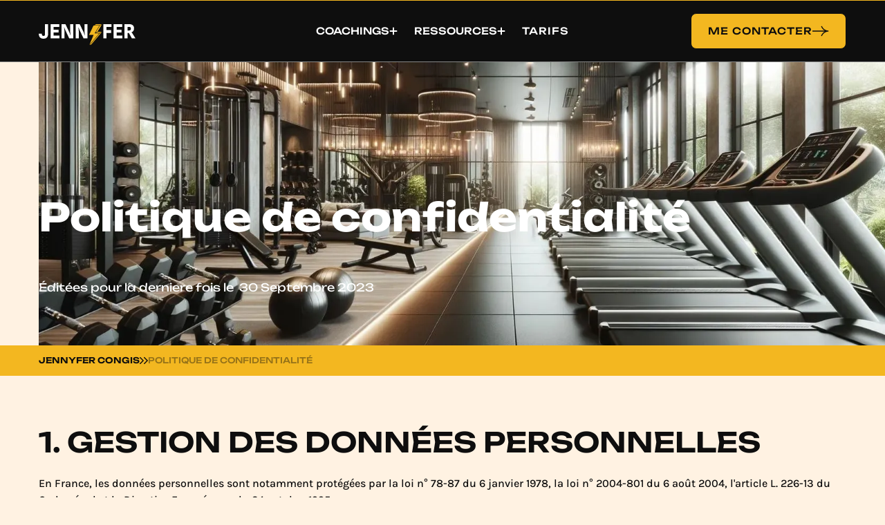

--- FILE ---
content_type: text/html; charset=utf-8
request_url: https://www.jennyfercongis.fr/politique-de-confidentialite
body_size: 8847
content:
<!DOCTYPE html><!-- Last Published: Tue May 13 2025 16:08:58 GMT+0000 (Coordinated Universal Time) --><html data-wf-domain="www.jennyfercongis.fr" data-wf-page="6517c4e1c867409df151cac7" data-wf-site="64f0542d2e606765bf588eb4" lang="fr"><head><meta charset="utf-8"/><title>Politique de confidentialité | Jennyfer Congis Coaching</title><meta content="Politique de confidentialité" name="description"/><meta content="Politique de confidentialité | Jennyfer Congis Coaching" property="og:title"/><meta content="Politique de confidentialité" property="og:description"/><meta content="https://cdn.prod.website-files.com/64f0542d2e606765bf588eb4/6533fc6be7a6dfe0f1f9d0aa_jennyfercongis-coach.webp" property="og:image"/><meta content="Politique de confidentialité | Jennyfer Congis Coaching" property="twitter:title"/><meta content="Politique de confidentialité" property="twitter:description"/><meta content="https://cdn.prod.website-files.com/64f0542d2e606765bf588eb4/6533fc6be7a6dfe0f1f9d0aa_jennyfercongis-coach.webp" property="twitter:image"/><meta property="og:type" content="website"/><meta content="summary_large_image" name="twitter:card"/><meta content="width=device-width, initial-scale=1" name="viewport"/><link href="https://cdn.prod.website-files.com/64f0542d2e606765bf588eb4/css/jennyfer-congis-coaching.webflow.shared.f68a1dac0.min.css" rel="stylesheet" type="text/css"/><script type="text/javascript">!function(o,c){var n=c.documentElement,t=" w-mod-";n.className+=t+"js",("ontouchstart"in o||o.DocumentTouch&&c instanceof DocumentTouch)&&(n.className+=t+"touch")}(window,document);</script><link href="https://cdn.prod.website-files.com/64f0542d2e606765bf588eb4/64f05b2b8e145889d6c69d0c_Favicon_JennyferCongis.svg" rel="shortcut icon" type="image/x-icon"/><link href="https://cdn.prod.website-files.com/64f0542d2e606765bf588eb4/64f05b31a47f78a608c26dbc_Webclip_JennyferCongis.webp" rel="apple-touch-icon"/><link href="https://www.jennyfercongis.fr/politique-de-confidentialite" rel="canonical"/><script async="" src="https://www.googletagmanager.com/gtag/js?id=G-F1KF6S94FD"></script><script type="text/javascript">window.dataLayer = window.dataLayer || [];function gtag(){dataLayer.push(arguments);}gtag('set', 'developer_id.dZGVlNj', true);gtag('js', new Date());gtag('config', 'G-F1KF6S94FD');</script><!-- CMS Slider // START -->
<script async src="https://cdn.jsdelivr.net/npm/@finsweet/attributes-cmsslider@1/cmsslider.js"></script>
<!-- CMS Slider // END --><meta name="robots" content="index">

<meta property="og:site_name" content="Jennyfer Congis, Coach sportif privé en Haute-Savoie (74)" />
<meta property="og:url" content="https://www.jennyfercongis.fr/politique-de-confidentialite" />

<script type="application/ld+json">
{
  "@context": "https://schema.org",
  "@type": "LocalBusiness",
  "name": "Jennyfer Congis Coaching",
  "image": "https://assets-global.website-files.com/64f0542d2e606765bf588eb4/652b9a3215486531fdbb5400_logo-jennyfer-congis.svg",
  "@id": "",
  "url": "https://www.jennyfercongis.fr/politique-de-confidentialite",
  "telephone": "+33 6 41 99 39 57",
  "priceRange": "€",
  "address": {
    "@type": "PostalAddress",
    "streetAddress": "3 Chemin de Pirconte",
    "addressLocality": "Cruseilles",
    "postalCode": "74350",
    "addressCountry": "FR"
  },
  "openingHoursSpecification": [{
    "@type": "OpeningHoursSpecification",
    "dayOfWeek": [
      "Monday",
      "Tuesday",
      "Wednesday",
      "Thursday",
      "Friday"
    ],
    "opens": "09:00",
    "closes": "20:00"
  },{
    "@type": "OpeningHoursSpecification",
    "dayOfWeek": "Saturday",
    "opens": "09:00",
    "closes": "12:00"
  }],
  "sameAs": [
    "https://www.instagram.com/jennyfer_cgs/"
  ] 
}
</script>

<!-- Schema.org Breadcrumb // Dynamical // START -->
<script type="application/javascript">
document.addEventListener('DOMContentLoaded', function() {
  var breadcrumbItems = document.querySelectorAll('#breadcrumb-text'); // Remplacez par la classe de vos éléments de fil d'Ariane
  var breadcrumbSchema = {
    "@context": "https://schema.org",
    "@type": "BreadcrumbList",
    "itemListElement": []
  };

  breadcrumbItems.forEach(function(item, index) {
    var itemTitle = item.innerText; // Obtient le texte de l'élément
    var itemUrl = item.href || window.location.href; // Obtient l'URL de l'élément ou l'URL actuelle si non spécifiée

    breadcrumbSchema.itemListElement.push({
      "@type": "ListItem",
      "position": index + 1,
      "item": {
        "@id": itemUrl,
        "name": itemTitle
      }
    });
  });

  var script = document.createElement('script');
  script.type = 'application/ld+json';
  script.innerHTML = JSON.stringify(breadcrumbSchema);
  document.head.appendChild(script);
});
</script></head><body><div class="page-wrapper"><div class="w-embed"><style>

/* Make font smoothier // START */
body{
-webkit-font-smoothing: antialiased; -moz-font-smoothing: antialiased; -o-font-smoothing: antialiased;
text-underline-offset: 0.20em;
}

/* Make font smoothier // END */

/* Change selection color // START */
::-moz-selection { /* Code for Firefox */
  color: #0E0E0E;
  background: #F3B720;
}
::selection {
  color: #0E0E0E;
  background: #F3B720;
}
/* Change selection color // START */

/* Custom slider dots // START */
.w-slider-dot {
  background-color: #0E0E0E !important;
  width: 8px !important;
  height: 8px !important;
  border-radius: 80px !important;
}
.w-slider-dot.w-active {
  background-color: #f3b720 !important;
  width: 32px !important;
  height: 8px !important;
  border-radius: 80px !important;
}
/* Custom slider dots // END */

/* disable mouse effect on home gradient hero section // START */
.gradient {
 pointer-events: none;
}
/* disable mouse effect on home gradient hero section // END */

/* Limit lines for clamp-2 class // START */
.clamp-1 {
  display: -webkit-box;
  -webkit-box-orient: vertical;
  -webkit-line-clamp: 1;
  overflow: hidden;
}

.clamp-2 {
  display: -webkit-box;
  -webkit-box-orient: vertical;
  -webkit-line-clamp: 2;
  overflow: hidden;
}

.clamp-3 {
  display: -webkit-box;
  -webkit-box-orient: vertical;
  -webkit-line-clamp: 3;
  overflow: hidden;
}
/* Limit lines for clamp-2 class // END */

/* Paramètre l'animation de défilement infini // START */
@keyframes marquee {
  from { transform: translateX(0); }
  to { transform: translateX(-100%); }
}
/* Paramètre l'animation de défilement infini // END */

/* Donne l'animation à l'élément marquee_list // START */
.marquee-list {
  animation: marquee 24s linear infinite;
}
/* Donne l'animation à l'élément marquee_list // END */

/* Get rid of top margin on first element in any rich text element */
.w-richtext > :not(div):first-child, .w-richtext > div:first-child > :first-child {
  margin-top: 0 !important;
}

/* Get rid of bottom margin on last element in any rich text element */
.w-richtext>:last-child, .w-richtext ol li:last-child, .w-richtext ul li:last-child {
	margin-bottom: 0 !important;
}

/* Prevent all click and hover interaction with an element */
.pointer-events-none {
	pointer-events: none;
}

</style></div><div data-w-id="dc52ce66-4d41-61ae-c928-fcff5ed5c1a7" data-animation="default" data-collapse="medium" data-duration="800" data-easing="ease" data-easing2="ease" role="banner" class="navbar w-nav"><div class="container is-navbar w-container"><a id="w-node-dc52ce66-4d41-61ae-c928-fcff5ed5c1a9-5ed5c1a7" href="/" class="brand w-nav-brand"><img src="https://cdn.prod.website-files.com/64f0542d2e606765bf588eb4/652b9a3215486531fdbb5400_logo-jennyfer-congis.svg" loading="eager" alt="Logo Jennyfer Congis, coach sportif privé à Annecy et Genève" class="logo"/></a><nav role="navigation" id="w-node-dc52ce66-4d41-61ae-c928-fcff5ed5c1ab-5ed5c1a7" class="nav-menu w-nav-menu"><div class="nav-menu-wrapper"><div data-hover="false" data-delay="0" class="dropdown-nav-link w-dropdown"><div class="nav-link-dropdown w-dropdown-toggle"><div>Coachings</div><div class="nav-link-dropdown-icon w-embed"><svg xmlns="http://www.w3.org/2000/svg" width="100%" height="100%" viewBox="0 0 10 11" fill="none"><rect x="4" y="0.5" width="2" height="10" rx="1" fill="currentColor"/><rect y="6.5" width="2" height="10" rx="1" transform="rotate(-90 0 6.5)" fill="currentColor"/></svg></div></div><nav class="dropdown-list w-dropdown-list"><div class="dropdow-nav-menu-collection w-dyn-list"><div role="list" class="dropdown-nav-menu w-dyn-items"><div role="listitem" class="w-dyn-item"><a href="/coachings/programmes-et-suivi" class="sub-menu-nav-link w-dropdown-link">Programmes et suivi</a></div><div role="listitem" class="w-dyn-item"><a href="/coachings/coaching-sportif" class="sub-menu-nav-link w-dropdown-link">Coaching Sportif</a></div><div role="listitem" class="w-dyn-item"><a href="/coachings/seance-decouverte" class="sub-menu-nav-link w-dropdown-link">Séance découverte</a></div><div role="listitem" class="w-dyn-item"><a href="/coachings/coaching-a-distance" class="sub-menu-nav-link w-dropdown-link">Coaching à distance</a></div><div role="listitem" class="w-dyn-item"><a href="/coachings/plans-alimentaires" class="sub-menu-nav-link w-dropdown-link">Plans alimentaires</a></div></div></div></nav></div><div data-hover="false" data-delay="0" class="dropdown-nav-link w-dropdown"><div class="nav-link-dropdown w-dropdown-toggle"><div>Ressources</div><div class="nav-link-dropdown-icon w-embed"><svg xmlns="http://www.w3.org/2000/svg" width="100%" height="100%" viewBox="0 0 10 11" fill="none"><rect x="4" y="0.5" width="2" height="10" rx="1" fill="currentColor"/><rect y="6.5" width="2" height="10" rx="1" transform="rotate(-90 0 6.5)" fill="currentColor"/></svg></div></div><nav class="dropdown-list w-dropdown-list"><div class="dropdow-nav-menu-collection"><div class="dropdown-nav-menu"><a href="/calculateur-calories" class="sub-menu-nav-link w-dropdown-link">Calculateur de calories</a><a href="/blog" class="sub-menu-nav-link w-dropdown-link">Blog fitness</a></div></div></nav></div><a href="/tarifs" class="nav-link w-nav-link">Tarifs</a><a href="/contact" class="button navbar-tablet w-inline-block"><div>me contacter</div><div class="button-icon-wrapper"><img src="https://cdn.prod.website-files.com/64f0542d2e606765bf588eb4/64f060682b8ba7575b8f114c_arrow_icon-dark.svg" loading="lazy" alt="Flèche vers la droite" class="button-icon"/><img src="https://cdn.prod.website-files.com/64f0542d2e606765bf588eb4/64f060682b8ba7575b8f114c_arrow_icon-dark.svg" loading="eager" alt="Flèche vers la droite" class="button-icon"/></div></a></div></nav><div id="w-node-dc52ce66-4d41-61ae-c928-fcff5ed5c1c6-5ed5c1a7" class="navbar-right"><a href="/contact" class="button navbar-desktop w-inline-block"><div>Me contacter</div><div class="button-icon-wrapper"><div class="button-icon w-embed"><svg xmlns="http://www.w3.org/2000/svg" width="100%" height="100%" viewBox="0 0 23 14" fill="none">
<path d="M22.3749 6.339C18.3296 6.339 14.6544 3.79415 13.2398 0L12.0038 0.462701C12.9622 3.03399 14.8329 5.08971 17.1662 6.339H0V7.661H17.1662C14.8395 8.91029 12.9622 10.9726 12.0038 13.5373L13.2398 14C14.6544 10.2059 18.3229 7.661 22.3749 7.661V6.339Z" fill="currentColor"/>
</svg></div><div class="button-icon w-embed"><svg xmlns="http://www.w3.org/2000/svg" width="100%" height="100%" viewBox="0 0 23 14" fill="none">
<path d="M22.3749 6.339C18.3296 6.339 14.6544 3.79415 13.2398 0L12.0038 0.462701C12.9622 3.03399 14.8329 5.08971 17.1662 6.339H0V7.661H17.1662C14.8395 8.91029 12.9622 10.9726 12.0038 13.5373L13.2398 14C14.6544 10.2059 18.3229 7.661 22.3749 7.661V6.339Z" fill="currentColor"/>
</svg></div></div></a></div><div id="w-node-dc52ce66-4d41-61ae-c928-fcff5ed5c1c8-5ed5c1a7" class="menu-button w-nav-button"><div data-is-ix2-target="1" class="menu-lottie" data-w-id="8b074bbb-2e65-5479-2407-1cc0d0ba918d" data-animation-type="lottie" data-src="https://cdn.prod.website-files.com/64f0542d2e606765bf588eb4/652b9f4822ff7465426f4779_burger-lottie.json" data-loop="0" data-direction="1" data-autoplay="0" data-renderer="svg" data-default-duration="1.8666666666666667" data-duration="0" data-ix2-initial-state="0"></div></div></div><div class="navbar-overlay"></div><div class="navbar-progress"></div></div><main class="main"><section class="section is-hero-secondary"><div class="w-layout-blockcontainer container w-container"><div class="w-layout-vflex"><div class="w-layout-vflex reveal-wrapper"><h1 class="reveal-text">Politique de confidentialité</h1><p class="paragraph-large reveal-text no-margin">Éditées pour la derniere fois le  30 Septembre 2023</p></div></div></div><div class="section-background"><img src="https://cdn.prod.website-files.com/64f0542d2e606765bf588eb4/65337fc0d49a0ebb74bc0efd_tarifs-coaching.avif" loading="eager" width="Auto" height="Auto" alt="Illustration d&#x27;une salle de sport et de plusieurs équipements" sizes="100vw" srcset="https://cdn.prod.website-files.com/64f0542d2e606765bf588eb4/65337fc0d49a0ebb74bc0efd_tarifs-coaching-p-500.avif 500w, https://cdn.prod.website-files.com/64f0542d2e606765bf588eb4/65337fc0d49a0ebb74bc0efd_tarifs-coaching-p-800.avif 800w, https://cdn.prod.website-files.com/64f0542d2e606765bf588eb4/65337fc0d49a0ebb74bc0efd_tarifs-coaching-p-1080.avif 1080w, https://cdn.prod.website-files.com/64f0542d2e606765bf588eb4/65337fc0d49a0ebb74bc0efd_tarifs-coaching-p-1600.avif 1600w, https://cdn.prod.website-files.com/64f0542d2e606765bf588eb4/65337fc0d49a0ebb74bc0efd_tarifs-coaching.avif 1792w" class="image-cover"/><div class="gradient"></div></div></section><nav class="section is-yellow"><div class="w-layout-blockcontainer container is-breadcrumb w-container"><div class="breadcrumb-wrapper"><a id="breadcrumb-text" href="/" class="breadcrumb-link">Jennyfer congis</a><div class="breadcrumb-separator w-embed"><svg xmlns="http://www.w3.org/2000/svg" width="100%" height="100%" viewBox="0 0 66 56" fill="none">
<path d="M4 52L28 28L4 4M37.6 52L61.6 28L37.6 4" stroke="currentColor" stroke-width="8" stroke-linecap="round" stroke-linejoin="round"/>
</svg></div><div id="breadcrumb-text" class="breadcrumb-link is-inactive">Politique de confidentialité</div></div></div></nav><section class="section"><div class="w-layout-blockcontainer container w-container"><div class="rich-text w-richtext"><h2>1. GESTION DES DONNÉES PERSONNELLES</h2><p>En France, les données personnelles sont notamment protégées par la loi n° 78-87 du 6 janvier 1978, la loi n° 2004-801 du 6 août 2004, l&#x27;article L. 226-13 du Code pénal et la Directive Européenne du 24 octobre 1995.</p><p>A l&#x27;occasion de l&#x27;utilisation du site, peuvent êtres recueillies : l&#x27;URL des liens par l&#x27;intermédiaire desquels l&#x27;utilisateur a accédé au site, le fournisseur d&#x27;accès de l&#x27;utilisateur, l&#x27;adresse de protocole Internet (IP) de l&#x27;utilisateur.</p><p>En tout état de cause Jennyfer Congis ne collecte des informations personnelles relatives à l&#x27;utilisateur que pour le besoin de certains services proposés par le site. L&#x27;utilisateur fournit ces informations en toute connaissance de cause, notamment lorsqu&#x27;il procède par lui-même à leur saisie. Il est alors précisé à l&#x27;utilisateur du site l’obligation ou non de fournir ces informations.</p><p>Conformément aux dispositions des articles 38 et suivants de la loi 78-17 du 6 janvier 1978 relative à l’informatique, aux fichiers et aux libertés, tout utilisateur dispose d’un droit d’accès, de rectification et d’opposition aux données personnelles le concernant, en effectuant sa demande écrite et signée, accompagnée d’une copie du titre d’identité avec signature du titulaire de la pièce, en précisant l’adresse à laquelle la réponse doit être envoyée.</p><p>Aucune information personnelle de l&#x27;utilisateur du site n&#x27;est publiée à l&#x27;insu de l&#x27;utilisateur, échangée, transférée, cédée ou vendue sur un support quelconque à des tiers. Seule l&#x27;hypothèse du rachat de Jennyfer Congis et de ses droits permettrait la transmission des dites informations à l&#x27;éventuel acquéreur qui serait à son tour tenu de la même obligation de conservation et de modification des données vis à vis de l&#x27;utilisateur du site.</p><p>Le site n&#x27;est pas déclaré à la CNIL car il ne recueille pas d&#x27;informations personnelles.</p><p>Les bases de données sont protégées par les dispositions de la loi du 1er juillet 1998 transposant la directive 96/9 du 11 mars 1996 relative à la protection juridique des bases de données.</p><h2>2. LIENS HYPERTEXTES ET COOKIES</h2><p>Le site contient un certain nombre de liens hypertextes vers d’autres sites, mis en place avec l’autorisation de Jennyfer Congis. Cependant, Jennyfer Congis n’a pas la possibilité de vérifier le contenu des sites ainsi visités, et n’assumera en conséquence aucune responsabilité de ce fait.</p><p>La navigation sur le site est susceptible de provoquer l’installation de cookie(s) sur l’ordinateur de l’utilisateur. Un cookie est un fichier de petite taille, qui ne permet pas l’identification de l’utilisateur, mais qui enregistre des informations relatives à la navigation d’un ordinateur sur un site. Les données ainsi obtenues visent à faciliter la navigation ultérieure sur le site, et ont également vocation à permettre diverses mesures de fréquentation.</p><p>Le refus d’installation d’un cookie peut entraîner l’impossibilité d’accéder à certains services. L’utilisateur peut toutefois configurer son ordinateur de la manière suivante, pour refuser l’installation des cookies :</p><p>Sous Internet Explorer : onglet outil (pictogramme en forme de rouage en haut a droite) / options internet. Cliquez sur Confidentialité et choisissez Bloquer tous les cookies. Validez sur Ok.</p><p>Sous Firefox : en haut de la fenêtre du navigateur, cliquez sur le bouton Firefox, puis aller dans l&#x27;onglet Options. Cliquer sur l&#x27;onglet Vie privée. Paramétrez les Règles de conservation sur : utiliser les paramètres personnalisés pour l&#x27;historique. Enfin décochez-la pour désactiver les cookies.</p><p>Sous Safari : Cliquez en haut à droite du navigateur sur le pictogramme de menu (symbolisé par un rouage). Sélectionnez Paramètres. Cliquez sur Afficher les paramètres avancés. Dans la section &quot;Confidentialité&quot;, cliquez sur Paramètres de contenu. Dans la section &quot;Cookies&quot;, vous pouvez bloquer les cookies.</p><p>Sous Chrome : Cliquez en haut à droite du navigateur sur le pictogramme de menu (symbolisé par trois lignes horizontales). Sélectionnez Paramètres. Cliquez sur Afficher les paramètres avancés. Dans la section &quot;Confidentialité&quot;, cliquez sur préférences. Dans l&#x27;onglet &quot;Confidentialité&quot;, vous pouvez bloquer les cookies.</p><h2>3. DROIT APPLICABLE ET ATTRIBUTION DE JURIDICTION</h2><p>Tout litige en relation avec l’utilisation du site est soumis au droit français. Il est fait attribution exclusive de juridiction aux tribunaux compétents de Paris.</p><h2>4. LES PRINCIPALES LOIS CONCERNÉES</h2><p>Loi n° 78-17 du 6 janvier 1978, notamment modifiée par la loi n° 2004-801 du 6 août 2004 relative à l&#x27;informatique, aux fichiers et aux libertés.</p><p>Loi n° 2004-575 du 21 juin 2004 pour la confiance dans l&#x27;économie numérique.</p><h2>5. DROITS ET PERSONNES CONCERNÉES </h2><p>Conformément à la loi Informatique et libertés et au RGPD, toute personne concernée dispose des droits suivants pour toutes les données personnelles transmises à Jennyfer Congis:</p><ul role="list"><li>Droit d’accès,</li><li>Droit de rectification et de modification,</li><li>Droit de limiter le traitement,</li><li>Droit d’opposition,</li><li>Droit de portabilité.</li></ul><p>Il est possible d’exercer ces droits en contactant Jennyfer Congis à l’adresse de contact suivante : jennyfercongis.coaching@gmail.com</p><p>Conformément à ses obligations légales, Jennyfer Congis s’exécutera dans un délai maximal d’un (1) mois à compter de la réception de la demande.</p></div></div></section><section class="section"><div class="w-layout-blockcontainer container padding-small w-container"><div class="_12-columns align-center"><div class="column desk-6 mob-12"><h2 class="no-margin">Prêt à commencer votre transformation ? Contactez-moi !</h2></div><div class="column desk-1 mob-0"></div><div class="column desk-5 mob-12"><div class="horizontal-wrapper right-align"><a href="/contact" class="button w-inline-block"><div>Débuter mon évolution</div><div class="button-icon-wrapper"><div class="button-icon w-embed"><svg xmlns="http://www.w3.org/2000/svg" width="100%" height="100%" viewBox="0 0 23 14" fill="none">
<path d="M22.3749 6.339C18.3296 6.339 14.6544 3.79415 13.2398 0L12.0038 0.462701C12.9622 3.03399 14.8329 5.08971 17.1662 6.339H0V7.661H17.1662C14.8395 8.91029 12.9622 10.9726 12.0038 13.5373L13.2398 14C14.6544 10.2059 18.3229 7.661 22.3749 7.661V6.339Z" fill="currentColor"/>
</svg></div><div class="button-icon w-embed"><svg xmlns="http://www.w3.org/2000/svg" width="100%" height="100%" viewBox="0 0 23 14" fill="none">
<path d="M22.3749 6.339C18.3296 6.339 14.6544 3.79415 13.2398 0L12.0038 0.462701C12.9622 3.03399 14.8329 5.08971 17.1662 6.339H0V7.661H17.1662C14.8395 8.91029 12.9622 10.9726 12.0038 13.5373L13.2398 14C14.6544 10.2059 18.3229 7.661 22.3749 7.661V6.339Z" fill="currentColor"/>
</svg></div></div></a></div></div></div></div></section></main><footer class="footer"><div class="marquee-section is-footer"><div class="marquee-list"><div class="marquee-text is-footer">Let&#x27;s go</div><div class="marquee-text is-footer">Let&#x27;s go</div></div><div class="marquee-list"><div class="marquee-text is-footer">Let&#x27;s go</div><div class="marquee-text is-footer">Let&#x27;s go</div></div></div><div class="section-background is-right"><img src="https://cdn.prod.website-files.com/64f0542d2e606765bf588eb4/6532214d2cb29c000a405d16_stripes_background%20(4).svg" loading="lazy" alt="Illustration de fond d&#x27;écran" class="stripes-background is-left"/></div><div class="w-layout-blockcontainer container is-footer w-container"><div class="w-layout-grid grid-footer"><div id="w-node-_1399afe7-983c-9161-50c4-172b1a6bc134-1a6bc126" class="w-layout-vflex"><a href="/" class="brand margin-bottom-32px w-nav-brand"><img src="https://cdn.prod.website-files.com/64f0542d2e606765bf588eb4/64f05e4afa28e75aafa55b27_Logo_Jennyfer-light.svg" loading="lazy" alt="Logo Jennyfer Congis, coach sportif privé à Annecy et Genève" class="logo"/></a><p class="paragraph-large no-margin">Jennyfer Congis, Coach sportif privé en Haute-Savoie (74) et à Genève</p></div><nav id="w-node-_1399afe7-983c-9161-50c4-172b1a6bc139-1a6bc126" class="w-layout-vflex"><div class="footer-heading">Mes coachings</div><div class="w-dyn-list"><address role="list" class="w-dyn-items"><div role="listitem" class="w-dyn-item"><a href="/coachings/programmes-et-suivi" class="footer-nav-link">Programmes et suivi</a></div><div role="listitem" class="w-dyn-item"><a href="/coachings/coaching-sportif" class="footer-nav-link">Coaching Sportif</a></div><div role="listitem" class="w-dyn-item"><a href="/coachings/seance-decouverte" class="footer-nav-link">Séance découverte</a></div><div role="listitem" class="w-dyn-item"><a href="/coachings/coaching-a-distance" class="footer-nav-link">Coaching à distance</a></div><div role="listitem" class="w-dyn-item"><a href="/coachings/plans-alimentaires" class="footer-nav-link">Plans alimentaires</a></div></address></div></nav><nav id="w-node-_1399afe7-983c-9161-50c4-172b1a6bc143-1a6bc126" class="w-layout-vflex"><div class="footer-heading">Ressources</div><a href="/calculateur-calories" class="footer-nav-link">Calculateur de calories</a><a href="/blog" class="footer-nav-link">Mon blog fitness</a></nav><nav id="w-node-_1399afe7-983c-9161-50c4-172b1a6bc14a-1a6bc126" class="w-layout-vflex"><div class="footer-heading">Menu</div><a href="/contact" class="footer-nav-link">Contactez-moi</a><a href="/tarifs" class="footer-nav-link">Tous mes tarifs</a><a rel="nofollow" href="/mentions-legales" class="footer-nav-link">Mentions légales</a><a rel="nofollow" href="/politique-de-confidentialite" aria-current="page" class="footer-nav-link w--current">Politique de confidentialité</a></nav></div><div class="footer-bottom"><div class="light-text">Tous droits réservés / Site web réalisé avec 💪 par <a href="https://www.alexisgardin.fr" target="_blank">Alexis Gardin</a></div><a rel="nofollow" href="https://www.instagram.com/jennyfer_cgs" target="_blank" class="w-inline-block"><div class="social-icon w-embed"><svg xmlns="http://www.w3.org/2000/svg" width="100%" height="100%" viewBox="0 0 48 48" fill="none">
<path fill-rule="evenodd" clip-rule="evenodd" d="M24.0001 37.0909C31.23 37.0909 37.091 31.2299 37.091 24C37.091 16.7701 31.23 10.9091 24.0001 10.9091C16.7702 10.9091 10.9092 16.7701 10.9092 24C10.9092 31.2299 16.7702 37.0909 24.0001 37.0909ZM24.0001 32.7272C28.8199 32.7272 32.7274 28.8198 32.7274 24C32.7274 19.18 28.8199 15.2727 24.0001 15.2727C19.1801 15.2727 15.2728 19.18 15.2728 24C15.2728 28.8198 19.1801 32.7272 24.0001 32.7272Z" fill="currentColor"/>
<path d="M37.091 8.72729C35.886 8.72729 34.9092 9.70414 34.9092 10.9091C34.9092 12.1141 35.886 13.0909 37.091 13.0909C38.296 13.0909 39.2728 12.1141 39.2728 10.9091C39.2728 9.70414 38.296 8.72729 37.091 8.72729Z" fill="currentColor"/>
<path fill-rule="evenodd" clip-rule="evenodd" d="M1.42682 7.14777C0 9.94807 0 13.6139 0 20.9455V27.0545C0 34.3861 0 38.052 1.42682 40.8521C2.68189 43.3154 4.68454 45.3181 7.14777 46.5731C9.94807 48 13.6139 48 20.9455 48H27.0545C34.3861 48 38.052 48 40.8521 46.5731C43.3154 45.3181 45.3181 43.3154 46.5731 40.8521C48 38.052 48 34.3861 48 27.0545V20.9455C48 13.6139 48 9.94807 46.5731 7.14777C45.3181 4.68454 43.3154 2.68189 40.8521 1.42682C38.052 0 34.3861 0 27.0545 0H20.9455C13.6139 0 9.94807 0 7.14777 1.42682C4.68454 2.68189 2.68189 4.68454 1.42682 7.14777ZM27.0545 4.36364H20.9455C17.2077 4.36364 14.6667 4.36704 12.7027 4.52749C10.7896 4.6838 9.81129 4.96711 9.12881 5.31484C7.48667 6.15157 6.15157 7.48667 5.31484 9.12881C4.96711 9.81129 4.6838 10.7896 4.52749 12.7027C4.36704 14.6667 4.36364 17.2077 4.36364 20.9455V27.0545C4.36364 30.7924 4.36704 33.3332 4.52749 35.2972C4.6838 37.2105 4.96711 38.1888 5.31484 38.8713C6.15157 40.5133 7.48667 41.8484 9.12881 42.6851C9.81129 43.0329 10.7896 43.3163 12.7027 43.4725C14.6667 43.6329 17.2077 43.6364 20.9455 43.6364H27.0545C30.7924 43.6364 33.3332 43.6329 35.2972 43.4725C37.2105 43.3163 38.1888 43.0329 38.8713 42.6851C40.5133 41.8484 41.8484 40.5133 42.6851 38.8713C43.0329 38.1888 43.3163 37.2105 43.4725 35.2972C43.6329 33.3332 43.6364 30.7924 43.6364 27.0545V20.9455C43.6364 17.2077 43.6329 14.6667 43.4725 12.7027C43.3163 10.7896 43.0329 9.81129 42.6851 9.12881C41.8484 7.48667 40.5133 6.15157 38.8713 5.31484C38.1888 4.96711 37.2105 4.6838 35.2972 4.52749C33.3332 4.36704 30.7924 4.36364 27.0545 4.36364Z" fill="currentColor"/>
</svg></div></a></div></div></footer></div><script src="https://d3e54v103j8qbb.cloudfront.net/js/jquery-3.5.1.min.dc5e7f18c8.js?site=64f0542d2e606765bf588eb4" type="text/javascript" integrity="sha256-9/aliU8dGd2tb6OSsuzixeV4y/faTqgFtohetphbbj0=" crossorigin="anonymous"></script><script src="https://cdn.prod.website-files.com/64f0542d2e606765bf588eb4/js/webflow.schunk.57d5559d2f0cd9f8.js" type="text/javascript"></script><script src="https://cdn.prod.website-files.com/64f0542d2e606765bf588eb4/js/webflow.schunk.a95c710cf28ec8ea.js" type="text/javascript"></script><script src="https://cdn.prod.website-files.com/64f0542d2e606765bf588eb4/js/webflow.69c0dde0.326239e8f49b6100.js" type="text/javascript"></script></body></html>

--- FILE ---
content_type: text/css
request_url: https://cdn.prod.website-files.com/64f0542d2e606765bf588eb4/css/jennyfer-congis-coaching.webflow.shared.f68a1dac0.min.css
body_size: 17179
content:
html{-webkit-text-size-adjust:100%;-ms-text-size-adjust:100%;font-family:sans-serif}body{margin:0}article,aside,details,figcaption,figure,footer,header,hgroup,main,menu,nav,section,summary{display:block}audio,canvas,progress,video{vertical-align:baseline;display:inline-block}audio:not([controls]){height:0;display:none}[hidden],template{display:none}a{background-color:#0000}a:active,a:hover{outline:0}abbr[title]{border-bottom:1px dotted}b,strong{font-weight:700}dfn{font-style:italic}h1{margin:.67em 0;font-size:2em}mark{color:#000;background:#ff0}small{font-size:80%}sub,sup{vertical-align:baseline;font-size:75%;line-height:0;position:relative}sup{top:-.5em}sub{bottom:-.25em}img{border:0}svg:not(:root){overflow:hidden}hr{box-sizing:content-box;height:0}pre{overflow:auto}code,kbd,pre,samp{font-family:monospace;font-size:1em}button,input,optgroup,select,textarea{color:inherit;font:inherit;margin:0}button{overflow:visible}button,select{text-transform:none}button,html input[type=button],input[type=reset]{-webkit-appearance:button;cursor:pointer}button[disabled],html input[disabled]{cursor:default}button::-moz-focus-inner,input::-moz-focus-inner{border:0;padding:0}input{line-height:normal}input[type=checkbox],input[type=radio]{box-sizing:border-box;padding:0}input[type=number]::-webkit-inner-spin-button,input[type=number]::-webkit-outer-spin-button{height:auto}input[type=search]{-webkit-appearance:none}input[type=search]::-webkit-search-cancel-button,input[type=search]::-webkit-search-decoration{-webkit-appearance:none}legend{border:0;padding:0}textarea{overflow:auto}optgroup{font-weight:700}table{border-collapse:collapse;border-spacing:0}td,th{padding:0}@font-face{font-family:webflow-icons;src:url([data-uri])format("truetype");font-weight:400;font-style:normal}[class^=w-icon-],[class*=\ w-icon-]{speak:none;font-variant:normal;text-transform:none;-webkit-font-smoothing:antialiased;-moz-osx-font-smoothing:grayscale;font-style:normal;font-weight:400;line-height:1;font-family:webflow-icons!important}.w-icon-slider-right:before{content:""}.w-icon-slider-left:before{content:""}.w-icon-nav-menu:before{content:""}.w-icon-arrow-down:before,.w-icon-dropdown-toggle:before{content:""}.w-icon-file-upload-remove:before{content:""}.w-icon-file-upload-icon:before{content:""}*{box-sizing:border-box}html{height:100%}body{color:#333;background-color:#fff;min-height:100%;margin:0;font-family:Arial,sans-serif;font-size:14px;line-height:20px}img{vertical-align:middle;max-width:100%;display:inline-block}html.w-mod-touch *{background-attachment:scroll!important}.w-block{display:block}.w-inline-block{max-width:100%;display:inline-block}.w-clearfix:before,.w-clearfix:after{content:" ";grid-area:1/1/2/2;display:table}.w-clearfix:after{clear:both}.w-hidden{display:none}.w-button{color:#fff;line-height:inherit;cursor:pointer;background-color:#3898ec;border:0;border-radius:0;padding:9px 15px;text-decoration:none;display:inline-block}input.w-button{-webkit-appearance:button}html[data-w-dynpage] [data-w-cloak]{color:#0000!important}.w-code-block{margin:unset}pre.w-code-block code{all:inherit}.w-optimization{display:contents}.w-webflow-badge,.w-webflow-badge>img{box-sizing:unset;width:unset;height:unset;max-height:unset;max-width:unset;min-height:unset;min-width:unset;margin:unset;padding:unset;float:unset;clear:unset;border:unset;border-radius:unset;background:unset;background-image:unset;background-position:unset;background-size:unset;background-repeat:unset;background-origin:unset;background-clip:unset;background-attachment:unset;background-color:unset;box-shadow:unset;transform:unset;direction:unset;font-family:unset;font-weight:unset;color:unset;font-size:unset;line-height:unset;font-style:unset;font-variant:unset;text-align:unset;letter-spacing:unset;-webkit-text-decoration:unset;text-decoration:unset;text-indent:unset;text-transform:unset;list-style-type:unset;text-shadow:unset;vertical-align:unset;cursor:unset;white-space:unset;word-break:unset;word-spacing:unset;word-wrap:unset;transition:unset}.w-webflow-badge{white-space:nowrap;cursor:pointer;box-shadow:0 0 0 1px #0000001a,0 1px 3px #0000001a;visibility:visible!important;opacity:1!important;z-index:2147483647!important;color:#aaadb0!important;overflow:unset!important;background-color:#fff!important;border-radius:3px!important;width:auto!important;height:auto!important;margin:0!important;padding:6px!important;font-size:12px!important;line-height:14px!important;text-decoration:none!important;display:inline-block!important;position:fixed!important;inset:auto 12px 12px auto!important;transform:none!important}.w-webflow-badge>img{position:unset;visibility:unset!important;opacity:1!important;vertical-align:middle!important;display:inline-block!important}h1,h2,h3,h4,h5,h6{margin-bottom:10px;font-weight:700}h1{margin-top:20px;font-size:38px;line-height:44px}h2{margin-top:20px;font-size:32px;line-height:36px}h3{margin-top:20px;font-size:24px;line-height:30px}h4{margin-top:10px;font-size:18px;line-height:24px}h5{margin-top:10px;font-size:14px;line-height:20px}h6{margin-top:10px;font-size:12px;line-height:18px}p{margin-top:0;margin-bottom:10px}blockquote{border-left:5px solid #e2e2e2;margin:0 0 10px;padding:10px 20px;font-size:18px;line-height:22px}figure{margin:0 0 10px}figcaption{text-align:center;margin-top:5px}ul,ol{margin-top:0;margin-bottom:10px;padding-left:40px}.w-list-unstyled{padding-left:0;list-style:none}.w-embed:before,.w-embed:after{content:" ";grid-area:1/1/2/2;display:table}.w-embed:after{clear:both}.w-video{width:100%;padding:0;position:relative}.w-video iframe,.w-video object,.w-video embed{border:none;width:100%;height:100%;position:absolute;top:0;left:0}fieldset{border:0;margin:0;padding:0}button,[type=button],[type=reset]{cursor:pointer;-webkit-appearance:button;border:0}.w-form{margin:0 0 15px}.w-form-done{text-align:center;background-color:#ddd;padding:20px;display:none}.w-form-fail{background-color:#ffdede;margin-top:10px;padding:10px;display:none}label{margin-bottom:5px;font-weight:700;display:block}.w-input,.w-select{color:#333;vertical-align:middle;background-color:#fff;border:1px solid #ccc;width:100%;height:38px;margin-bottom:10px;padding:8px 12px;font-size:14px;line-height:1.42857;display:block}.w-input::placeholder,.w-select::placeholder{color:#999}.w-input:focus,.w-select:focus{border-color:#3898ec;outline:0}.w-input[disabled],.w-select[disabled],.w-input[readonly],.w-select[readonly],fieldset[disabled] .w-input,fieldset[disabled] .w-select{cursor:not-allowed}.w-input[disabled]:not(.w-input-disabled),.w-select[disabled]:not(.w-input-disabled),.w-input[readonly],.w-select[readonly],fieldset[disabled]:not(.w-input-disabled) .w-input,fieldset[disabled]:not(.w-input-disabled) .w-select{background-color:#eee}textarea.w-input,textarea.w-select{height:auto}.w-select{background-color:#f3f3f3}.w-select[multiple]{height:auto}.w-form-label{cursor:pointer;margin-bottom:0;font-weight:400;display:inline-block}.w-radio{margin-bottom:5px;padding-left:20px;display:block}.w-radio:before,.w-radio:after{content:" ";grid-area:1/1/2/2;display:table}.w-radio:after{clear:both}.w-radio-input{float:left;margin:3px 0 0 -20px;line-height:normal}.w-file-upload{margin-bottom:10px;display:block}.w-file-upload-input{opacity:0;z-index:-100;width:.1px;height:.1px;position:absolute;overflow:hidden}.w-file-upload-default,.w-file-upload-uploading,.w-file-upload-success{color:#333;display:inline-block}.w-file-upload-error{margin-top:10px;display:block}.w-file-upload-default.w-hidden,.w-file-upload-uploading.w-hidden,.w-file-upload-error.w-hidden,.w-file-upload-success.w-hidden{display:none}.w-file-upload-uploading-btn{cursor:pointer;background-color:#fafafa;border:1px solid #ccc;margin:0;padding:8px 12px;font-size:14px;font-weight:400;display:flex}.w-file-upload-file{background-color:#fafafa;border:1px solid #ccc;flex-grow:1;justify-content:space-between;margin:0;padding:8px 9px 8px 11px;display:flex}.w-file-upload-file-name{font-size:14px;font-weight:400;display:block}.w-file-remove-link{cursor:pointer;width:auto;height:auto;margin-top:3px;margin-left:10px;padding:3px;display:block}.w-icon-file-upload-remove{margin:auto;font-size:10px}.w-file-upload-error-msg{color:#ea384c;padding:2px 0;display:inline-block}.w-file-upload-info{padding:0 12px;line-height:38px;display:inline-block}.w-file-upload-label{cursor:pointer;background-color:#fafafa;border:1px solid #ccc;margin:0;padding:8px 12px;font-size:14px;font-weight:400;display:inline-block}.w-icon-file-upload-icon,.w-icon-file-upload-uploading{width:20px;margin-right:8px;display:inline-block}.w-icon-file-upload-uploading{height:20px}.w-container{max-width:940px;margin-left:auto;margin-right:auto}.w-container:before,.w-container:after{content:" ";grid-area:1/1/2/2;display:table}.w-container:after{clear:both}.w-container .w-row{margin-left:-10px;margin-right:-10px}.w-row:before,.w-row:after{content:" ";grid-area:1/1/2/2;display:table}.w-row:after{clear:both}.w-row .w-row{margin-left:0;margin-right:0}.w-col{float:left;width:100%;min-height:1px;padding-left:10px;padding-right:10px;position:relative}.w-col .w-col{padding-left:0;padding-right:0}.w-col-1{width:8.33333%}.w-col-2{width:16.6667%}.w-col-3{width:25%}.w-col-4{width:33.3333%}.w-col-5{width:41.6667%}.w-col-6{width:50%}.w-col-7{width:58.3333%}.w-col-8{width:66.6667%}.w-col-9{width:75%}.w-col-10{width:83.3333%}.w-col-11{width:91.6667%}.w-col-12{width:100%}.w-hidden-main{display:none!important}@media screen and (max-width:991px){.w-container{max-width:728px}.w-hidden-main{display:inherit!important}.w-hidden-medium{display:none!important}.w-col-medium-1{width:8.33333%}.w-col-medium-2{width:16.6667%}.w-col-medium-3{width:25%}.w-col-medium-4{width:33.3333%}.w-col-medium-5{width:41.6667%}.w-col-medium-6{width:50%}.w-col-medium-7{width:58.3333%}.w-col-medium-8{width:66.6667%}.w-col-medium-9{width:75%}.w-col-medium-10{width:83.3333%}.w-col-medium-11{width:91.6667%}.w-col-medium-12{width:100%}.w-col-stack{width:100%;left:auto;right:auto}}@media screen and (max-width:767px){.w-hidden-main,.w-hidden-medium{display:inherit!important}.w-hidden-small{display:none!important}.w-row,.w-container .w-row{margin-left:0;margin-right:0}.w-col{width:100%;left:auto;right:auto}.w-col-small-1{width:8.33333%}.w-col-small-2{width:16.6667%}.w-col-small-3{width:25%}.w-col-small-4{width:33.3333%}.w-col-small-5{width:41.6667%}.w-col-small-6{width:50%}.w-col-small-7{width:58.3333%}.w-col-small-8{width:66.6667%}.w-col-small-9{width:75%}.w-col-small-10{width:83.3333%}.w-col-small-11{width:91.6667%}.w-col-small-12{width:100%}}@media screen and (max-width:479px){.w-container{max-width:none}.w-hidden-main,.w-hidden-medium,.w-hidden-small{display:inherit!important}.w-hidden-tiny{display:none!important}.w-col{width:100%}.w-col-tiny-1{width:8.33333%}.w-col-tiny-2{width:16.6667%}.w-col-tiny-3{width:25%}.w-col-tiny-4{width:33.3333%}.w-col-tiny-5{width:41.6667%}.w-col-tiny-6{width:50%}.w-col-tiny-7{width:58.3333%}.w-col-tiny-8{width:66.6667%}.w-col-tiny-9{width:75%}.w-col-tiny-10{width:83.3333%}.w-col-tiny-11{width:91.6667%}.w-col-tiny-12{width:100%}}.w-widget{position:relative}.w-widget-map{width:100%;height:400px}.w-widget-map label{width:auto;display:inline}.w-widget-map img{max-width:inherit}.w-widget-map .gm-style-iw{text-align:center}.w-widget-map .gm-style-iw>button{display:none!important}.w-widget-twitter{overflow:hidden}.w-widget-twitter-count-shim{vertical-align:top;text-align:center;background:#fff;border:1px solid #758696;border-radius:3px;width:28px;height:20px;display:inline-block;position:relative}.w-widget-twitter-count-shim *{pointer-events:none;-webkit-user-select:none;user-select:none}.w-widget-twitter-count-shim .w-widget-twitter-count-inner{text-align:center;color:#999;font-family:serif;font-size:15px;line-height:12px;position:relative}.w-widget-twitter-count-shim .w-widget-twitter-count-clear{display:block;position:relative}.w-widget-twitter-count-shim.w--large{width:36px;height:28px}.w-widget-twitter-count-shim.w--large .w-widget-twitter-count-inner{font-size:18px;line-height:18px}.w-widget-twitter-count-shim:not(.w--vertical){margin-left:5px;margin-right:8px}.w-widget-twitter-count-shim:not(.w--vertical).w--large{margin-left:6px}.w-widget-twitter-count-shim:not(.w--vertical):before,.w-widget-twitter-count-shim:not(.w--vertical):after{content:" ";pointer-events:none;border:solid #0000;width:0;height:0;position:absolute;top:50%;left:0}.w-widget-twitter-count-shim:not(.w--vertical):before{border-width:4px;border-color:#75869600 #5d6c7b #75869600 #75869600;margin-top:-4px;margin-left:-9px}.w-widget-twitter-count-shim:not(.w--vertical).w--large:before{border-width:5px;margin-top:-5px;margin-left:-10px}.w-widget-twitter-count-shim:not(.w--vertical):after{border-width:4px;border-color:#fff0 #fff #fff0 #fff0;margin-top:-4px;margin-left:-8px}.w-widget-twitter-count-shim:not(.w--vertical).w--large:after{border-width:5px;margin-top:-5px;margin-left:-9px}.w-widget-twitter-count-shim.w--vertical{width:61px;height:33px;margin-bottom:8px}.w-widget-twitter-count-shim.w--vertical:before,.w-widget-twitter-count-shim.w--vertical:after{content:" ";pointer-events:none;border:solid #0000;width:0;height:0;position:absolute;top:100%;left:50%}.w-widget-twitter-count-shim.w--vertical:before{border-width:5px;border-color:#5d6c7b #75869600 #75869600;margin-left:-5px}.w-widget-twitter-count-shim.w--vertical:after{border-width:4px;border-color:#fff #fff0 #fff0;margin-left:-4px}.w-widget-twitter-count-shim.w--vertical .w-widget-twitter-count-inner{font-size:18px;line-height:22px}.w-widget-twitter-count-shim.w--vertical.w--large{width:76px}.w-background-video{color:#fff;height:500px;position:relative;overflow:hidden}.w-background-video>video{object-fit:cover;z-index:-100;background-position:50%;background-size:cover;width:100%;height:100%;margin:auto;position:absolute;inset:-100%}.w-background-video>video::-webkit-media-controls-start-playback-button{-webkit-appearance:none;display:none!important}.w-background-video--control{background-color:#0000;padding:0;position:absolute;bottom:1em;right:1em}.w-background-video--control>[hidden]{display:none!important}.w-slider{text-align:center;clear:both;-webkit-tap-highlight-color:#0000;tap-highlight-color:#0000;background:#ddd;height:300px;position:relative}.w-slider-mask{z-index:1;white-space:nowrap;height:100%;display:block;position:relative;left:0;right:0;overflow:hidden}.w-slide{vertical-align:top;white-space:normal;text-align:left;width:100%;height:100%;display:inline-block;position:relative}.w-slider-nav{z-index:2;text-align:center;-webkit-tap-highlight-color:#0000;tap-highlight-color:#0000;height:40px;margin:auto;padding-top:10px;position:absolute;inset:auto 0 0}.w-slider-nav.w-round>div{border-radius:100%}.w-slider-nav.w-num>div{font-size:inherit;line-height:inherit;width:auto;height:auto;padding:.2em .5em}.w-slider-nav.w-shadow>div{box-shadow:0 0 3px #3336}.w-slider-nav-invert{color:#fff}.w-slider-nav-invert>div{background-color:#2226}.w-slider-nav-invert>div.w-active{background-color:#222}.w-slider-dot{cursor:pointer;background-color:#fff6;width:1em;height:1em;margin:0 3px .5em;transition:background-color .1s,color .1s;display:inline-block;position:relative}.w-slider-dot.w-active{background-color:#fff}.w-slider-dot:focus{outline:none;box-shadow:0 0 0 2px #fff}.w-slider-dot:focus.w-active{box-shadow:none}.w-slider-arrow-left,.w-slider-arrow-right{cursor:pointer;color:#fff;-webkit-tap-highlight-color:#0000;tap-highlight-color:#0000;-webkit-user-select:none;user-select:none;width:80px;margin:auto;font-size:40px;position:absolute;inset:0;overflow:hidden}.w-slider-arrow-left [class^=w-icon-],.w-slider-arrow-right [class^=w-icon-],.w-slider-arrow-left [class*=\ w-icon-],.w-slider-arrow-right [class*=\ w-icon-]{position:absolute}.w-slider-arrow-left:focus,.w-slider-arrow-right:focus{outline:0}.w-slider-arrow-left{z-index:3;right:auto}.w-slider-arrow-right{z-index:4;left:auto}.w-icon-slider-left,.w-icon-slider-right{width:1em;height:1em;margin:auto;inset:0}.w-slider-aria-label{clip:rect(0 0 0 0);border:0;width:1px;height:1px;margin:-1px;padding:0;position:absolute;overflow:hidden}.w-slider-force-show{display:block!important}.w-dropdown{text-align:left;z-index:900;margin-left:auto;margin-right:auto;display:inline-block;position:relative}.w-dropdown-btn,.w-dropdown-toggle,.w-dropdown-link{vertical-align:top;color:#222;text-align:left;white-space:nowrap;margin-left:auto;margin-right:auto;padding:20px;text-decoration:none;position:relative}.w-dropdown-toggle{-webkit-user-select:none;user-select:none;cursor:pointer;padding-right:40px;display:inline-block}.w-dropdown-toggle:focus{outline:0}.w-icon-dropdown-toggle{width:1em;height:1em;margin:auto 20px auto auto;position:absolute;top:0;bottom:0;right:0}.w-dropdown-list{background:#ddd;min-width:100%;display:none;position:absolute}.w-dropdown-list.w--open{display:block}.w-dropdown-link{color:#222;padding:10px 20px;display:block}.w-dropdown-link.w--current{color:#0082f3}.w-dropdown-link:focus{outline:0}@media screen and (max-width:767px){.w-nav-brand{padding-left:10px}}.w-lightbox-backdrop{cursor:auto;letter-spacing:normal;text-indent:0;text-shadow:none;text-transform:none;visibility:visible;white-space:normal;word-break:normal;word-spacing:normal;word-wrap:normal;color:#fff;text-align:center;z-index:2000;opacity:0;-webkit-user-select:none;-moz-user-select:none;-webkit-tap-highlight-color:transparent;background:#000000e6;outline:0;font-family:Helvetica Neue,Helvetica,Ubuntu,Segoe UI,Verdana,sans-serif;font-size:17px;font-style:normal;font-weight:300;line-height:1.2;list-style:disc;position:fixed;inset:0;-webkit-transform:translate(0)}.w-lightbox-backdrop,.w-lightbox-container{-webkit-overflow-scrolling:touch;height:100%;overflow:auto}.w-lightbox-content{height:100vh;position:relative;overflow:hidden}.w-lightbox-view{opacity:0;width:100vw;height:100vh;position:absolute}.w-lightbox-view:before{content:"";height:100vh}.w-lightbox-group,.w-lightbox-group .w-lightbox-view,.w-lightbox-group .w-lightbox-view:before{height:86vh}.w-lightbox-frame,.w-lightbox-view:before{vertical-align:middle;display:inline-block}.w-lightbox-figure{margin:0;position:relative}.w-lightbox-group .w-lightbox-figure{cursor:pointer}.w-lightbox-img{width:auto;max-width:none;height:auto}.w-lightbox-image{float:none;max-width:100vw;max-height:100vh;display:block}.w-lightbox-group .w-lightbox-image{max-height:86vh}.w-lightbox-caption{text-align:left;text-overflow:ellipsis;white-space:nowrap;background:#0006;padding:.5em 1em;position:absolute;bottom:0;left:0;right:0;overflow:hidden}.w-lightbox-embed{width:100%;height:100%;position:absolute;inset:0}.w-lightbox-control{cursor:pointer;background-position:50%;background-repeat:no-repeat;background-size:24px;width:4em;transition:all .3s;position:absolute;top:0}.w-lightbox-left{background-image:url([data-uri]);display:none;bottom:0;left:0}.w-lightbox-right{background-image:url([data-uri]);display:none;bottom:0;right:0}.w-lightbox-close{background-image:url([data-uri]);background-size:18px;height:2.6em;right:0}.w-lightbox-strip{white-space:nowrap;padding:0 1vh;line-height:0;position:absolute;bottom:0;left:0;right:0;overflow:auto hidden}.w-lightbox-item{box-sizing:content-box;cursor:pointer;width:10vh;padding:2vh 1vh;display:inline-block;-webkit-transform:translate(0,0)}.w-lightbox-active{opacity:.3}.w-lightbox-thumbnail{background:#222;height:10vh;position:relative;overflow:hidden}.w-lightbox-thumbnail-image{position:absolute;top:0;left:0}.w-lightbox-thumbnail .w-lightbox-tall{width:100%;top:50%;transform:translateY(-50%)}.w-lightbox-thumbnail .w-lightbox-wide{height:100%;left:50%;transform:translate(-50%)}.w-lightbox-spinner{box-sizing:border-box;border:5px solid #0006;border-radius:50%;width:40px;height:40px;margin-top:-20px;margin-left:-20px;animation:.8s linear infinite spin;position:absolute;top:50%;left:50%}.w-lightbox-spinner:after{content:"";border:3px solid #0000;border-bottom-color:#fff;border-radius:50%;position:absolute;inset:-4px}.w-lightbox-hide{display:none}.w-lightbox-noscroll{overflow:hidden}@media (min-width:768px){.w-lightbox-content{height:96vh;margin-top:2vh}.w-lightbox-view,.w-lightbox-view:before{height:96vh}.w-lightbox-group,.w-lightbox-group .w-lightbox-view,.w-lightbox-group .w-lightbox-view:before{height:84vh}.w-lightbox-image{max-width:96vw;max-height:96vh}.w-lightbox-group .w-lightbox-image{max-width:82.3vw;max-height:84vh}.w-lightbox-left,.w-lightbox-right{opacity:.5;display:block}.w-lightbox-close{opacity:.8}.w-lightbox-control:hover{opacity:1}}.w-lightbox-inactive,.w-lightbox-inactive:hover{opacity:0}.w-richtext:before,.w-richtext:after{content:" ";grid-area:1/1/2/2;display:table}.w-richtext:after{clear:both}.w-richtext[contenteditable=true]:before,.w-richtext[contenteditable=true]:after{white-space:initial}.w-richtext ol,.w-richtext ul{overflow:hidden}.w-richtext .w-richtext-figure-selected.w-richtext-figure-type-video div:after,.w-richtext .w-richtext-figure-selected[data-rt-type=video] div:after,.w-richtext .w-richtext-figure-selected.w-richtext-figure-type-image div,.w-richtext .w-richtext-figure-selected[data-rt-type=image] div{outline:2px solid #2895f7}.w-richtext figure.w-richtext-figure-type-video>div:after,.w-richtext figure[data-rt-type=video]>div:after{content:"";display:none;position:absolute;inset:0}.w-richtext figure{max-width:60%;position:relative}.w-richtext figure>div:before{cursor:default!important}.w-richtext figure img{width:100%}.w-richtext figure figcaption.w-richtext-figcaption-placeholder{opacity:.6}.w-richtext figure div{color:#0000;font-size:0}.w-richtext figure.w-richtext-figure-type-image,.w-richtext figure[data-rt-type=image]{display:table}.w-richtext figure.w-richtext-figure-type-image>div,.w-richtext figure[data-rt-type=image]>div{display:inline-block}.w-richtext figure.w-richtext-figure-type-image>figcaption,.w-richtext figure[data-rt-type=image]>figcaption{caption-side:bottom;display:table-caption}.w-richtext figure.w-richtext-figure-type-video,.w-richtext figure[data-rt-type=video]{width:60%;height:0}.w-richtext figure.w-richtext-figure-type-video iframe,.w-richtext figure[data-rt-type=video] iframe{width:100%;height:100%;position:absolute;top:0;left:0}.w-richtext figure.w-richtext-figure-type-video>div,.w-richtext figure[data-rt-type=video]>div{width:100%}.w-richtext figure.w-richtext-align-center{clear:both;margin-left:auto;margin-right:auto}.w-richtext figure.w-richtext-align-center.w-richtext-figure-type-image>div,.w-richtext figure.w-richtext-align-center[data-rt-type=image]>div{max-width:100%}.w-richtext figure.w-richtext-align-normal{clear:both}.w-richtext figure.w-richtext-align-fullwidth{text-align:center;clear:both;width:100%;max-width:100%;margin-left:auto;margin-right:auto;display:block}.w-richtext figure.w-richtext-align-fullwidth>div{padding-bottom:inherit;display:inline-block}.w-richtext figure.w-richtext-align-fullwidth>figcaption{display:block}.w-richtext figure.w-richtext-align-floatleft{float:left;clear:none;margin-right:15px}.w-richtext figure.w-richtext-align-floatright{float:right;clear:none;margin-left:15px}.w-nav{z-index:1000;background:#ddd;position:relative}.w-nav:before,.w-nav:after{content:" ";grid-area:1/1/2/2;display:table}.w-nav:after{clear:both}.w-nav-brand{float:left;color:#333;text-decoration:none;position:relative}.w-nav-link{vertical-align:top;color:#222;text-align:left;margin-left:auto;margin-right:auto;padding:20px;text-decoration:none;display:inline-block;position:relative}.w-nav-link.w--current{color:#0082f3}.w-nav-menu{float:right;position:relative}[data-nav-menu-open]{text-align:center;background:#c8c8c8;min-width:200px;position:absolute;top:100%;left:0;right:0;overflow:visible;display:block!important}.w--nav-link-open{display:block;position:relative}.w-nav-overlay{width:100%;display:none;position:absolute;top:100%;left:0;right:0;overflow:hidden}.w-nav-overlay [data-nav-menu-open]{top:0}.w-nav[data-animation=over-left] .w-nav-overlay{width:auto}.w-nav[data-animation=over-left] .w-nav-overlay,.w-nav[data-animation=over-left] [data-nav-menu-open]{z-index:1;top:0;right:auto}.w-nav[data-animation=over-right] .w-nav-overlay{width:auto}.w-nav[data-animation=over-right] .w-nav-overlay,.w-nav[data-animation=over-right] [data-nav-menu-open]{z-index:1;top:0;left:auto}.w-nav-button{float:right;cursor:pointer;-webkit-tap-highlight-color:#0000;tap-highlight-color:#0000;-webkit-user-select:none;user-select:none;padding:18px;font-size:24px;display:none;position:relative}.w-nav-button:focus{outline:0}.w-nav-button.w--open{color:#fff;background-color:#c8c8c8}.w-nav[data-collapse=all] .w-nav-menu{display:none}.w-nav[data-collapse=all] .w-nav-button,.w--nav-dropdown-open,.w--nav-dropdown-toggle-open{display:block}.w--nav-dropdown-list-open{position:static}@media screen and (max-width:991px){.w-nav[data-collapse=medium] .w-nav-menu{display:none}.w-nav[data-collapse=medium] .w-nav-button{display:block}}@media screen and (max-width:767px){.w-nav[data-collapse=small] .w-nav-menu{display:none}.w-nav[data-collapse=small] .w-nav-button{display:block}.w-nav-brand{padding-left:10px}}@media screen and (max-width:479px){.w-nav[data-collapse=tiny] .w-nav-menu{display:none}.w-nav[data-collapse=tiny] .w-nav-button{display:block}}.w-tabs{position:relative}.w-tabs:before,.w-tabs:after{content:" ";grid-area:1/1/2/2;display:table}.w-tabs:after{clear:both}.w-tab-menu{position:relative}.w-tab-link{vertical-align:top;text-align:left;cursor:pointer;color:#222;background-color:#ddd;padding:9px 30px;text-decoration:none;display:inline-block;position:relative}.w-tab-link.w--current{background-color:#c8c8c8}.w-tab-link:focus{outline:0}.w-tab-content{display:block;position:relative;overflow:hidden}.w-tab-pane{display:none;position:relative}.w--tab-active{display:block}@media screen and (max-width:479px){.w-tab-link{display:block}}.w-ix-emptyfix:after{content:""}@keyframes spin{0%{transform:rotate(0)}to{transform:rotate(360deg)}}.w-dyn-empty{background-color:#ddd;padding:10px}.w-dyn-hide,.w-dyn-bind-empty,.w-condition-invisible{display:none!important}.wf-layout-layout{display:grid}@font-face{font-family:Unbounded Variable;src:url(https://cdn.prod.website-files.com/64f0542d2e606765bf588eb4/64f05cf4fa28e75aafa3bc03_Unbounded-VariableFont_wght.woff2)format("woff2"),url(https://cdn.prod.website-files.com/64f0542d2e606765bf588eb4/64f05cab10e8762ce780624e_Unbounded-VariableFont_wght.ttf)format("truetype");font-weight:200 900;font-style:normal;font-display:swap}@font-face{font-family:Karla Variable;src:url(https://cdn.prod.website-files.com/64f0542d2e606765bf588eb4/64f05d9961520fc390f64eb0_Karla-VariableFont_wght.woff2)format("woff2"),url(https://cdn.prod.website-files.com/64f0542d2e606765bf588eb4/64f05d3cd1da0f93677996fe_Karla-VariableFont_wght.ttf)format("truetype");font-weight:200 800;font-style:normal;font-display:swap}:root{--beige:#fff2e2;--black:#0e0e0e;--goldenrod:#f3b720;--white:white;--border:#868686;--goldenrod-2:#dba51d}.w-layout-blockcontainer{max-width:940px;margin-left:auto;margin-right:auto;display:block}.w-layout-vflex{flex-direction:column;align-items:flex-start;display:flex}.w-layout-layout{grid-row-gap:20px;grid-column-gap:20px;grid-auto-columns:1fr;justify-content:center;padding:20px}.w-layout-cell{flex-direction:column;justify-content:flex-start;align-items:flex-start;display:flex}.w-layout-grid{grid-row-gap:16px;grid-column-gap:16px;grid-template-rows:auto auto;grid-template-columns:1fr 1fr;grid-auto-columns:1fr;display:grid}.w-layout-hflex{flex-direction:row;align-items:flex-start;display:flex}.w-checkbox{margin-bottom:5px;padding-left:20px;display:block}.w-checkbox:before{content:" ";grid-area:1/1/2/2;display:table}.w-checkbox:after{content:" ";clear:both;grid-area:1/1/2/2;display:table}.w-checkbox-input{float:left;margin:4px 0 0 -20px;line-height:normal}.w-checkbox-input--inputType-custom{border:1px solid #ccc;border-radius:2px;width:12px;height:12px}.w-checkbox-input--inputType-custom.w--redirected-checked{background-color:#3898ec;background-image:url(https://d3e54v103j8qbb.cloudfront.net/static/custom-checkbox-checkmark.589d534424.svg);background-position:50%;background-repeat:no-repeat;background-size:cover;border-color:#3898ec}.w-checkbox-input--inputType-custom.w--redirected-focus{box-shadow:0 0 3px 1px #3898ec}@media screen and (max-width:991px){.w-layout-blockcontainer{max-width:728px}}@media screen and (max-width:767px){.w-layout-blockcontainer{max-width:none}}body{background-color:var(--beige);color:var(--black);font-variation-settings:"wght" 500;font-family:Karla Variable,sans-serif;font-size:16px;line-height:1.5}h1{font-variation-settings:"wght" 700;margin-top:0;margin-bottom:56px;font-family:Unbounded Variable,sans-serif;font-size:56px;line-height:1.2}h2{font-variation-settings:"wght" 600;margin-top:0;margin-bottom:24px;font-family:Unbounded Variable,sans-serif;font-size:40px;line-height:1.2}h3{font-variation-settings:"wght" 600;margin-top:0;margin-bottom:24px;font-family:Unbounded Variable,sans-serif;font-size:30px;line-height:1.2}h4{font-variation-settings:"wght" 600;margin-top:16px;margin-bottom:16px;font-family:Unbounded Variable,sans-serif;font-size:24px;line-height:1.2}h5{font-variation-settings:"wght" 600;margin-top:0;margin-bottom:16px;font-family:Unbounded Variable,sans-serif;font-size:20px;line-height:1.2}h6{font-variation-settings:"wght" 600;margin-top:16px;margin-bottom:16px;font-family:Unbounded Variable,sans-serif;font-size:18px;line-height:1.2}p{margin-bottom:48px}a{color:var(--goldenrod);font-variation-settings:"wght" 600}ul{margin-top:0;margin-bottom:24px;padding-left:0;list-style-type:none}ol{margin-top:0;margin-bottom:24px;padding-left:0}li{background-image:url(https://cdn.prod.website-files.com/64f0542d2e606765bf588eb4/64f068aea39a49adfda295c3_checked_icon.svg);background-position:0 4px;background-repeat:no-repeat;background-size:auto 16px;margin-bottom:16px;padding-left:24px}img{max-width:100%;display:inline-block}label{font-variation-settings:"wght" 600;margin-bottom:8px;font-family:Unbounded Variable,sans-serif;font-weight:700;line-height:1.3;display:block}strong{font-variation-settings:"wght" 800;font-weight:700}blockquote{border-left:8px solid var(--goldenrod);background-color:var(--black);color:var(--white);border-radius:8px;margin-bottom:24px;padding:24px;font-family:Unbounded Variable,sans-serif;font-size:16px}figure{margin-bottom:24px}figcaption{color:var(--border);text-align:center;margin-top:8px;font-size:14px}.horizontal-wrapper{grid-column-gap:16px;grid-row-gap:16px;flex-wrap:wrap;align-items:center;display:flex}.horizontal-wrapper.right-align{justify-content:flex-end}.styleguide-brand-wrapper{border-bottom:.5px solid #ffffff26;width:100%;padding:4em 2em}.hidden{align-items:center;display:none}.styleguide-title{color:#fff;font-size:1em}.styleguide-title.styleguide-color-label{text-align:center}.margin-bottom-16px{margin-bottom:16px}.overflow-hidden{overflow:hidden}.checkbox-custom-label{display:flex}.rich-text{grid-column-gap:.75em;grid-row-gap:.75em;flex-direction:column;align-items:flex-start}.rich-text h1,.rich-text p{margin-bottom:24px}.rich-text h2,.rich-text h3{margin-top:16px}.rich-text.is-faq{opacity:.8}.styleguide-wrapper{justify-content:space-between;align-items:stretch;display:flex}.styleguide-tag{color:#464646;text-align:center;text-transform:uppercase;background-color:#99999a;border-radius:.31em;margin-top:1em;margin-bottom:1em;padding:.56em 1.13em;font-size:.8em;font-weight:400}.styleguide-anchors-wrapper{z-index:1;flex-direction:column;width:100%;display:flex;position:relative}.styleguide-typography-wrapper{flex-direction:column;grid-template-rows:auto auto;grid-template-columns:1fr 1fr;grid-auto-columns:1fr;justify-content:flex-start;align-items:flex-start;display:flex}.styleguide-logo{width:100%}.styleguide-right-column{background-color:#dbdbdb;flex-direction:column;width:70%;min-height:100%;display:flex}.margin-bottom-56px{margin-bottom:56px}.no-margin{margin:0}.checkbox-custom{background-color:#fff;background-image:none;background-position:10%;background-repeat:no-repeat;background-size:1em 1em;border-color:#fff;border-radius:1.25em;width:2.5em;height:1.5em;margin-top:.13em;margin-left:-1.25em;margin-right:.5em}.checkbox-custom.w--redirected-checked{background-color:#f2bc8c;background-image:none;background-position:90%;background-size:1em 1em;border-color:#f2bc8c}.checkbox-custom.w--redirected-focus{box-shadow:none}.styleguide-left-column{background-color:#000;flex-direction:column;align-items:flex-start;width:30%;min-height:100%;display:flex}.span-bullet{color:#80aeff}.styleguide-anchor{border-bottom:1px solid #9c9c9c26;align-items:center;padding:.7em 2em;font-size:1em;text-decoration:none;transition:box-shadow .8s,background-color .4s;display:flex}.styleguide-anchor:hover{background-image:linear-gradient(90deg,#333c,#0000 75%)}.styleguide-anchor.w--current{background-image:linear-gradient(90deg,#4d4d4d,#0000 75%);box-shadow:inset 4px 0 #80aeff}.styleguide-color-swatch{background-color:#565557;border-radius:50%;width:9.38em;height:9.38em;margin-bottom:16px}.styleguide-color-swatch.is-black{background-color:var(--black)}.styleguide-color-swatch.is-white{background-color:var(--white)}.styleguide-color-swatch.is-grey{background-color:var(--beige)}.styleguide-color-swatch.is-yellow{background-color:var(--goldenrod)}.styleguide-color-swatch.is-border{background-color:var(--border)}.styleguide-color-swatch.is-yellow-dark{background-color:var(--goldenrod-2)}.yellow-text{color:var(--goldenrod)}.margin-top-96px{margin-top:96px}.white-text{color:var(--white)}.styleguide-sticky{flex-direction:column;justify-content:space-between;width:100%;position:sticky;top:0}.section{background-color:var(--beige);padding-left:56px;padding-right:56px;position:relative}.section.is-black{background-color:var(--black);color:var(--white)}.section.is-hero-home{color:var(--white);justify-content:space-between;margin-top:-90px;padding-top:90px;position:relative;overflow:hidden}.section.is-hero-secondary{color:var(--white);justify-content:space-between;align-items:flex-end;min-height:500px;margin-top:-90px;padding-top:90px;display:flex;position:relative}.section.is-yellow{background-color:var(--goldenrod)}.section.is-hero-article{background-color:var(--black);color:var(--white);justify-content:space-between;align-items:flex-end;min-height:460px;margin-top:-90px;padding-top:90px;display:flex;position:relative}.section.is-utility{background-color:var(--black);color:var(--black);justify-content:center;align-items:center;min-height:100vh;display:flex;overflow:hidden}.section.is-main-article-image{align-items:flex-end;height:400px;padding-left:0;padding-right:0;display:flex;overflow:hidden}.margin-bottom-32px{margin-bottom:32px}.styleguide-color-label-wrapper{grid-column-gap:.25em;grid-row-gap:.25em;flex-direction:column;align-items:center;display:flex}.container{z-index:1;flex-direction:column;align-items:flex-start;width:100%;max-width:1320px;padding-top:72px;padding-bottom:72px;position:relative}.container.is-center{align-items:center}.container.is-top{padding-top:2em}.container.is-navbar{grid-column-gap:32px;grid-row-gap:32px;grid-template-rows:auto;grid-template-columns:1fr 1fr 1fr;grid-auto-columns:1fr;align-items:center;margin-left:auto;margin-right:auto;padding-top:0;padding-bottom:0;display:grid;position:relative}.container.padding-small{padding-top:48px;padding-bottom:48px}.container.is-footer{padding-top:0;padding-bottom:16px}.container.is-breadcrumb{padding-top:16px;padding-bottom:16px;overflow:auto}.container.z-index-2{z-index:2}.checkbox-field{align-items:center;margin-bottom:0;padding-left:1.25em;display:flex}.margin-top-16px{margin-top:16px}.margin-top-56px{margin-top:56px}.styleguide-color-wrapper{background-color:#99999a;border-radius:.31em;flex-direction:column;justify-content:center;align-items:center;padding:2em;display:flex}.styleguide-color-wrapper.is-button{width:100%;height:100%;min-height:10em;margin-bottom:1em}.style-guide-block-content{flex-direction:column;align-items:flex-start;width:100%;display:flex}.styleguide-colored-styleguide{background-color:#000;border-radius:6px;width:100%;height:3em;margin-top:1em;margin-bottom:1em}.grid-main{grid-column-gap:16px;grid-row-gap:16px;flex-direction:column;grid-template-rows:auto;grid-template-columns:1fr 1fr 1fr;grid-auto-columns:1fr;justify-content:center;align-items:stretch;width:100%;margin-top:16px;margin-bottom:16px;display:grid}.grid-main.desk-2{grid-template-columns:1fr 1fr}.grid-main.desk-2-1{grid-template-columns:1.3fr .7fr}.grid-main.desk-3{grid-template-columns:1fr 1fr 1fr}.grid-main.desk-1-2{grid-template-columns:.7fr 1.3fr}.horizontal-wrapper-space-between{grid-column-gap:1.5em;grid-row-gap:1.5em;flex-wrap:wrap;justify-content:space-between;align-items:center;display:flex}.styleguide-class{z-index:-1;position:absolute;inset:0%}.margin-bottom-96px{margin-bottom:96px}.styleguide-section-title{color:#fff;text-align:center;text-transform:uppercase;background-color:#000;border:2px solid #fff;border-radius:.31em;margin-top:1em;margin-bottom:0;padding:.5em 1em;font-size:2.3em;font-weight:400;line-height:1}.styleguide-section-title.is-last{margin-bottom:0}.styleguide-section-title.is-top{margin-top:0}.styleguide-divider{border:1px dashed #00000040;width:100%;height:.5px;margin-top:2em;margin-bottom:2em}.field-label{color:#000;margin-bottom:8px;font-size:1em;font-weight:300;line-height:1.15}._12-columns{z-index:1;flex-flow:wrap;place-content:stretch center;align-items:stretch;width:100%;margin-left:-16px;margin-right:-16px;display:flex;position:relative}._12-columns.align-left{justify-content:flex-start}._12-columns.align-left.is-styleguide{width:100%}._12-columns.align-stretch{align-items:stretch}._12-columns.align-center{align-items:center}.column{flex-flow:column;flex:0 auto;min-height:32px;padding:16px;display:flex;position:relative}.column.desk-10{width:83.33%}.column.desk-5{width:41.66%}.column.desk-12{width:100%}.column.desk-9{width:75%}.column.desk-11{width:91.66%}.column.desk-2{width:16.66%}.column.desk-8{width:66.6667%}.column.desk-7{width:58.3333%}.column.desk-1{flex:0 auto;width:8.33%}.column.desk-6{width:50%}.column.desk-4{width:33.33%}.column.desk-3{flex:none;width:25%}.button{grid-column-gap:48px;grid-row-gap:48px;border:1px solid var(--black);background-color:var(--goldenrod);color:var(--black);font-variation-settings:"wght" 500;text-align:left;letter-spacing:1px;text-transform:uppercase;border-radius:8px;justify-content:space-between;align-items:center;padding:16px 24px;font-family:Unbounded Variable,sans-serif;font-size:14px;line-height:1.3;text-decoration:none;transition:background-color .4s;display:flex}.button:hover{background-color:#f5c54d}.button.is-form{background-image:url(https://cdn.prod.website-files.com/64f0542d2e606765bf588eb4/64f060682b8ba7575b8f114c_arrow_icon-dark.svg);background-position:94%;background-repeat:no-repeat;background-size:24px}.button.navbar-tablet{display:none}.form-input{color:var(--black);border:1px solid #dedede;border-radius:4px;height:56px;margin-bottom:0;padding:0 16px;font-size:16px;transition:box-shadow .2s}.form-input:focus{border-color:var(--goldenrod);box-shadow:0 0 0 4px #f3b7207a}.form-input::placeholder{color:var(--border)}.form-input.is-text-area{min-height:56px;padding-top:16px;padding-bottom:48px}.form-input.is-search-bar{background-image:url(https://cdn.prod.website-files.com/64f0542d2e606765bf588eb4/6517e5ff866e0f505c9b906b_Magnify_icon.svg);background-position:16px;background-repeat:no-repeat;background-size:auto 16px;border-style:none;padding-left:48px;font-size:14px}.form-input.is-search-bar::placeholder{color:var(--border);font-variation-settings:"wght" 400;text-transform:uppercase;font-size:14px}.styleguide-brand{background-color:#fff;border-radius:.31em;width:15em;padding:2.5em}.margin-top-32px{margin-top:32px}.form-wrapper{margin-bottom:0}.form-wrapper.is-styleguide{width:100%}.vertical-wrapper-center{text-align:center;flex-direction:column;align-items:center;display:flex}.vertical-wrapper-center.align-stretch{align-items:stretch}.anchor-title{color:#fff;background-color:#000;border-radius:.31em;padding:.56em 1.13em .56em 1.3em;font-size:1em}.styleguide-class-wrapper{background-color:#99999a;border-radius:.31em;flex-direction:column;justify-content:center;align-items:center;padding:1.5em;display:flex;position:relative}.colored-grid-styleguide{background-color:#000;border-radius:.31em;flex-direction:column;width:100%;min-height:6.25em;display:flex;position:relative}.styleguide-button-wrapper{flex-direction:column;justify-content:flex-start;align-items:flex-start;display:flex}.span-class{color:#bfff00;text-align:center;cursor:pointer;background-color:#000;border-radius:.31em;width:80%;padding:.56em 1.13em;font-size:.8em}.styleguide-heading-wrapper{max-width:550px}.styleguide-heading-wrapper.h2{max-width:440px}.styleguide-heading-wrapper.h6{max-width:210px}.styleguide-heading-wrapper.h3{max-width:350px}.styleguide-heading-wrapper.h4{max-width:275px}.paragraph-large{font-variation-settings:"wght" 400;font-family:Unbounded Variable,sans-serif}.button-icon{object-fit:contain;flex:none;justify-content:center;align-items:center;width:32px;max-width:100%;height:16px;margin-left:4px;display:flex}.margin-bottom-8px{margin-bottom:8px}.margin-top-8px{margin-top:8px}.black-text{color:var(--black)}.button-icon-wrapper{justify-content:flex-end;align-items:center;width:24px;min-width:24px;display:flex;overflow:hidden}.main{z-index:1;position:relative}.footer{background-color:var(--black);color:var(--white);padding-left:56px;padding-right:56px;position:relative}.navbar{z-index:99;border-bottom:1px solid var(--border);background-color:#0000;justify-content:center;align-items:stretch;height:90px;padding-left:56px;padding-right:56px;display:flex;position:sticky;top:0}.logo{object-fit:contain;width:140px;height:40px;margin-bottom:-12px}.logo.margin-bottom-32px{margin-bottom:32px}.nav-menu{grid-column-gap:32px;grid-row-gap:32px;justify-content:center;align-items:center;display:flex;position:static}.nav-link{color:var(--white);font-variation-settings:"wght" 500;letter-spacing:1px;text-transform:uppercase;margin-left:0;margin-right:0;padding:8px;font-family:Unbounded Variable,sans-serif;font-size:14px;line-height:1.2;transition:color .2s}.nav-link:hover,.nav-link.w--current{color:var(--goldenrod)}.dropdown-nav-link{justify-content:center;align-items:center;display:flex;position:static}.nav-link-dropdown{grid-column-gap:10px;grid-row-gap:10px;color:var(--white);font-variation-settings:"wght" 500;text-transform:uppercase;align-items:center;padding:8px 16px 8px 8px;font-family:Unbounded Variable,sans-serif;font-size:14px;line-height:1.2;display:flex}.nav-link-dropdown-icon{justify-content:center;align-items:center;width:12px;height:12px;display:flex}.dropdown-list{z-index:-1;border-bottom:1px solid var(--border);background-color:var(--black);justify-content:center;align-items:center;width:100%;height:90px;padding-top:24px;padding-bottom:24px;display:none;position:fixed;inset:90px 0% auto auto}.dropdown-list.w--open{display:flex}.section-background{position:absolute;inset:0%}.section-background.is-right{transform-style:preserve-3d;inset:0% 0% 0% auto;transform:rotateX(0)rotateY(180deg)rotate(0)}.image-cover{object-fit:cover;width:100%;height:100%}.gradient{background-image:linear-gradient(#0e0e0ecc 24%,#0e0e0e3d);position:absolute;inset:0%}.gradient.is-hero-home{background-image:linear-gradient(#0e0e0ecc 24%,#0e0e0e3d)}.marquee-section{background-color:var(--beige);flex-wrap:nowrap;justify-content:flex-start;align-items:center;padding-top:48px;padding-bottom:48px;display:flex;position:relative;overflow:hidden}.marquee-section.is-footer{z-index:1;background-color:#0000;margin-left:-56px;margin-right:-56px;padding-bottom:100px}.marquee-text{font-variation-settings:"wght" 800;text-transform:uppercase;flex:none;margin-left:72px;margin-right:72px;font-family:Unbounded Variable,sans-serif;font-size:237px;line-height:1}.marquee-text.is-footer{color:var(--border);margin-left:40px;margin-right:40px;font-size:148px}.marquee-list{flex:none;align-items:center;display:flex}.radius-24px{border-radius:24px}.light-text{color:var(--border)}.strenghtes-grid{grid-column-gap:56px;grid-row-gap:56px;flex-direction:column;grid-template-rows:auto;grid-template-columns:1fr 1fr 1fr;grid-auto-columns:1fr;justify-content:center;align-items:stretch;width:100%;display:grid}.services-grid{grid-column-gap:16px;grid-row-gap:16px;grid-template-rows:auto auto;grid-template-columns:1.25fr 1fr;grid-auto-columns:1fr;padding:0;display:grid}.coachings-grid-collection{width:100%;height:100%}.coaching-card{box-shadow:0 0 0 2px var(--goldenrod);color:var(--white);border-radius:24px;justify-content:space-between;align-items:flex-start;width:100%;height:100%;min-height:300px;padding:32px;text-decoration:none;display:flex;position:relative;overflow:hidden}.coachings-grid-list{width:100%;height:100%}.coaching-card-content{z-index:1;justify-content:space-between;align-items:flex-start;width:100%;display:flex;position:relative}.coaching-card-image{object-fit:cover;width:100%;height:100%;position:absolute;inset:0%}.coaching-card-heading{max-width:80%;margin-bottom:0;font-size:32px}.stripes-background{object-fit:contain;width:500px;height:500px;max-height:100%}.stripes-background.is-right{object-fit:cover;position:absolute;inset:0% 0% auto auto}.stripes-background.is-left{z-index:1;color:var(--black);transform-style:preserve-3d;max-width:none;max-height:none;transform:rotateX(0)rotateY(180deg)rotate(0)}.sticky{position:sticky;top:116px}.c-faq-divider{padding-left:0;padding-right:0}._w-faq-icon{justify-content:center;align-items:center;width:12px;height:12px;display:flex;position:relative}.c-faq-item{margin-bottom:16px}.c-faq-q{cursor:pointer;align-items:center;display:flex}.c-faq-q-text{flex:1;padding:24px 24px 24px 0}.faq-stripe-2{background-color:#000;width:100%;height:2px;position:absolute}.faq-divider{background-color:var(--border);height:1px}.faq-q-text{margin-bottom:0;font-size:18px}.c-faq-a{perspective-origin:50% 0;transform-origin:50% 0;overflow:hidden}.faq-stripe-1{background-color:#000;width:2px;height:100%}.c-faq-a-text{padding:24px 20px 24px 0}.c-faq-icon{background-color:var(--goldenrod);border-radius:50%;justify-content:center;align-items:center;padding:8px;position:relative}.testimonials-slider{background-color:#0000;justify-content:center;align-items:center;max-width:90%;height:auto;margin-left:auto;margin-right:auto;padding-top:72px;display:flex}.testimonials-slider-mask{width:100%;height:auto;overflow:visible}.testimonial-slide{background-color:var(--black);transform-origin:50%;color:var(--white);border-radius:24px;width:95%;margin:auto 2.5%;padding:48px;overflow:hidden}.testimonials-slide-content{z-index:1;grid-column-gap:56px;grid-row-gap:56px;flex-direction:column;justify-content:space-between;height:100%;display:flex;position:relative}.quote-icon{color:var(--goldenrod);object-fit:contain;width:32px;height:32px;margin-bottom:32px}.client-name{font-variation-settings:"wght" 600;margin-bottom:24px;font-family:Unbounded Variable,sans-serif;font-size:20px;line-height:1.2}.client-coaching-link{font-family:Unbounded Variable,sans-serif}.slide-background{object-fit:contain;height:150%;margin-left:auto;margin-right:auto;position:absolute;inset:-48px -24px auto auto}.slide-nav{justify-content:center;align-items:flex-start;height:72px;margin-left:5%;margin-right:5%;padding-top:12px;display:flex;inset:0% 0% auto}.arrow-slider{justify-content:center;align-items:center;width:32px;height:32px;display:flex;position:absolute;inset:0% 5% auto auto}.arrow-slider.is-left{inset:0% auto auto 5%}.arrow-slider.is-disabled{opacity:.64}.arrow-slider-icon{color:var(--goldenrod);object-fit:contain;align-items:center;width:48px;height:32px;display:flex}.arrow-slider-icon.is-black{color:var(--black)}.cell{justify-content:space-between;align-items:stretch}.articles-collection,.articles-list{width:100%;height:100%}.article-item{grid-column-gap:16px;grid-row-gap:16px;grid-template-rows:auto auto;grid-template-columns:1fr 1fr;grid-auto-columns:1fr;width:100%;height:100%}.goto-article{background-color:var(--goldenrod-2);color:var(--white);border-radius:8px;justify-content:flex-start;align-items:flex-start;width:100%;height:100%;min-height:190px;display:flex;position:relative;overflow:hidden}.goto-article.is-large{min-height:400px}.article-informations{z-index:2;justify-content:space-between;align-items:flex-start;position:absolute;inset:32px}.tag{background-color:var(--goldenrod);color:var(--black);text-transform:uppercase;border-radius:4px;padding:8px;font-family:Unbounded Variable,sans-serif;font-size:12px;line-height:1.2}.paragraph-small{font-size:14px}.quick-stack{grid-column-gap:16px;grid-row-gap:16px;padding:0}.grid-footer{grid-column-gap:100px;grid-row-gap:100px;flex-direction:column;grid-template-rows:auto;grid-template-columns:1fr 1fr 1fr 1fr;grid-auto-columns:1fr;justify-content:center;align-items:stretch;width:100%;margin-bottom:86px;display:grid}.footer-heading{color:var(--border);text-transform:uppercase;margin-bottom:32px;font-family:Unbounded Variable,sans-serif;font-size:14px;line-height:1.2}.footer-nav-link{color:var(--white);letter-spacing:1px;text-transform:uppercase;border-left:0 solid #f3b72000;margin-bottom:16px;font-family:Unbounded Variable,sans-serif;font-size:12px;font-style:normal;line-height:1.2;text-decoration:none;transition:all .2s;display:flex}.footer-nav-link:hover{border-left:4px solid var(--goldenrod);color:var(--goldenrod);padding-left:8px}.footer-nav-link.w--current{color:var(--goldenrod)}.footer-bottom{grid-column-gap:32px;grid-row-gap:32px;border-top:1px solid var(--border);justify-content:space-between;align-items:center;padding-top:16px;display:flex}.social-icon{width:24px;height:24px}.form-result-wrapper{background-color:var(--black);color:var(--white);border-radius:24px;flex-direction:column;justify-content:space-between;width:100%;height:100%;padding:48px;display:flex;position:relative;overflow:hidden}.z-index-1{z-index:1;position:relative}.inline-text-wrapper{grid-column-gap:5px;grid-row-gap:5px;align-items:center;display:flex}.calorie-result{color:var(--goldenrod);font-family:Unbounded Variable,sans-serif;font-size:56px}.calorie-result-text{color:var(--border);font-variation-settings:"wght" 400;margin-bottom:-24px;font-family:Unbounded Variable,sans-serif}.macro-wrapper{grid-column-gap:32px;grid-row-gap:32px;border-bottom:1px solid var(--border);justify-content:space-between;align-items:center;padding-top:24px;padding-bottom:24px;display:flex}.macro-result-text{color:var(--goldenrod);font-variation-settings:"wght" 400;font-family:Unbounded Variable,sans-serif}.macro-result-text.light-text{color:var(--border)}.calories-form-wrapper{height:100%;margin-bottom:0}.range-slider-wrapper{grid-column-gap:16px;grid-row-gap:16px;flex-flow:column;justify-content:space-between;align-items:stretch;margin-bottom:32px;position:relative}.range-slider-element{flex:none;margin-bottom:0}.fs-rangeslider_wrapper-1{grid-column-gap:32px;grid-row-gap:32px;flex:1;align-items:center;display:flex}.fs-rangeslider_track-1{background-color:#86868652;border-radius:120px;width:100%;height:8px;margin-left:auto;margin-right:auto;position:relative}.fs-rangeslider_input-1{display:none}.calculator-label{font-variation-settings:"wght" 600;text-align:center;text-transform:uppercase;background-color:#f3b720;border-radius:4px;flex:none;width:120px;padding:8px 16px;font-family:Unbounded Variable,sans-serif;font-size:16px}.light-text-2{color:#868686}.fs-rangeslider_handle-1-2{z-index:1;cursor:grab;background-color:#f3b720;border:4px solid #0e0e0e;border-radius:50%;flex:none;width:32px;height:32px;position:absolute;top:50%;transform:translate(-50%,-50%)}.fs-rangeslider_handle-1-2:focus{background-color:#f3b720;border-color:#0e0e0e}.fs-rangeslider_handle-1-2:focus-visible,.fs-rangeslider_handle-1-2[data-wf-focus-visible]{outline-offset:2px;outline:2px solid #f3b720}.fs-rangeslider_fill-1-2{background-color:#0e0e0e;border-radius:120px;width:20%;height:100%;position:absolute}.calculator-dropdown{background-color:#0000;border:1px solid #0e0e0e;border-radius:4px;width:100%;min-height:56px;margin-bottom:0;padding:16px 24px;font-family:Unbounded Variable,sans-serif}.navbar-overlay{background-color:var(--black);width:100%;height:100%;position:absolute;inset:0%}.whatsapp-container{cursor:pointer;justify-content:center;align-items:center;width:64px;height:64px;display:flex;position:relative;inset:auto 0 0 auto}.button-2,.button-3,.button-4{grid-column-gap:.5em;grid-row-gap:.5em;color:#fff;font-variation-settings:"wght" 600;text-align:center;background-image:linear-gradient(90deg,#ff0800,#ffa000);border-radius:.31em;justify-content:center;align-items:center;padding:.75em 1.5em;line-height:1.2;text-decoration:none;display:flex;transform:skew(-12deg)}.utility-page-form{z-index:2;text-align:center;flex-direction:column;align-items:center;max-width:600px;display:flex;position:relative}.breadcrumb-wrapper{grid-column-gap:12px;grid-row-gap:12px;text-transform:uppercase;align-items:center;font-family:Unbounded Variable,sans-serif;font-size:12px;line-height:1;display:flex}.breadcrumb-link{grid-column-gap:5px;grid-row-gap:5px;color:var(--black);flex:none;align-items:center;text-decoration:none;display:flex}.breadcrumb-link.is-inactive{opacity:.4}.breadcrumb-separator{justify-content:center;align-items:center;width:12px;min-width:12px;height:12px;min-height:12px}.cms-filter-checkbox{border-color:var(--border);background-color:var(--white);border-radius:50%;width:12px;height:12px;margin-top:0;margin-left:-24px}.cms-filter-checkbox.w--redirected-checked{border-color:var(--black);background-color:var(--black);background-image:none;border-radius:50%}.cms-filter-list{grid-column-gap:.5em;grid-row-gap:.5em;flex-wrap:wrap;display:flex}.close-cms-filter{z-index:2;background-color:var(--goldenrod);font-variation-settings:"wght" 400;cursor:pointer;border-radius:4px;padding:4px 12px;font-size:12px;position:absolute;inset:16px 16px auto auto}.cms-filter-tag{grid-column-gap:.5em;grid-row-gap:.5em;background-color:var(--goldenrod);color:var(--black);border-radius:.19em;align-items:center;margin-bottom:0;margin-left:0;padding:4px 8px 4px 32px;font-size:10px;line-height:2;display:flex}.cms-filter-categories-wrapper{background-color:#fff;padding:16px 16px 32px 48px}.search-bar-form{border:1px solid var(--border);background-color:var(--white);letter-spacing:1px;text-transform:uppercase;border-radius:8px;margin-bottom:32px;font-family:Unbounded Variable,sans-serif;font-size:12px;position:relative;overflow:hidden}.empty-state{background-color:var(--black);color:var(--border);font-variation-settings:"wght" 400;text-align:center;border-radius:8px;flex-direction:column;justify-content:center;align-items:center;padding:48px;font-family:Unbounded Variable,sans-serif;display:flex}.empty-state.is-white{background-color:var(--white)}.empty-illustration{height:96px;margin-bottom:40px}.empty-heading{color:var(--goldenrod-2);font-variation-settings:"wght" 500;margin-bottom:16px;font-size:32px}.time-wrapper{grid-column-gap:5px;grid-row-gap:5px;background-color:var(--goldenrod);color:var(--black);text-transform:uppercase;border-radius:4px;align-items:center;padding:8px;font-family:Unbounded Variable,sans-serif;font-size:12px;line-height:1.2;display:flex}.toc-heading{margin-bottom:24px;font-family:Unbounded Variable,sans-serif;font-size:24px}.pre-article{flex-wrap:wrap;justify-content:space-between;align-items:center;width:100%;margin-bottom:56px;display:flex}.social-share-wrapper{opacity:.5;justify-content:center;align-items:center;width:24px;height:24px;transition:opacity .4s cubic-bezier(.39,.575,.565,1);display:flex}.social-share-wrapper:hover{opacity:1}.social-share-icon{color:var(--black);object-fit:contain;width:24px;height:24px;transition:color .2s}.social-share-icon:hover{color:var(--goldenrod)}.vertical-wrapper{grid-column-gap:1em;grid-row-gap:1em;text-align:left;flex-direction:column;align-items:flex-start;display:flex}.vertical-wrapper.no-gap{grid-column-gap:0em;grid-row-gap:0em}.author-picture{border-radius:50%;width:5.5em;height:5.5em}.article-sticky-column{flex-direction:column;align-items:stretch;display:flex;position:sticky;top:116px}.column-blog{border-left:1px solid var(--border);flex-flow:column;flex:1;min-height:32px;margin-left:32px;padding:16px 16px 16px 32px;display:flex;position:relative}.goto-subarticle{background-color:var(--black);border-radius:8px;width:100%;margin-bottom:16px;padding:32px 16px;text-decoration:none;position:relative;overflow:hidden}.blog-aside-heading{font-size:16px}.content{z-index:2;color:var(--white);position:relative}.aside-article-heading{margin-bottom:0;font-size:16px}.pricing-tabs{grid-column-gap:56px;grid-row-gap:56px;flex-direction:column;justify-content:space-between}.pricing-tabs-menu{grid-column-gap:48px;grid-row-gap:48px;border-bottom:1px solid var(--border);margin-bottom:40px;display:flex}.pricing-tab-link{grid-column-gap:8px;grid-row-gap:8px;color:var(--white);letter-spacing:1px;text-transform:none;background-color:#0000;border-bottom:1px solid #f3b72000;justify-content:center;align-items:center;margin-bottom:-1px;padding:24px 0;font-family:Unbounded Variable,sans-serif;line-height:1;display:flex}.pricing-tab-link.w--current{border-bottom-color:var(--goldenrod);background-color:#0000}.pricing-card{border:1px solid var(--border);border-radius:24px;flex-direction:column;height:100%;padding:32px;display:flex;position:relative;overflow:hidden}.pricing-card-icon-wrapper{background-color:var(--goldenrod);border-radius:4px;justify-content:center;align-items:center;width:32px;height:32px;margin-bottom:32px;display:flex}.pricing-card-icon{height:50%}.pricing-tab-link-heading{margin-bottom:0;font-size:16px}.pricing-car-divider{background-color:var(--border);height:1px;margin-top:32px;margin-bottom:32px}.pricing-card-overlay{z-index:-1;background-color:var(--beige);position:absolute;inset:0%}.map-wrapper{position:relative}.map-embed{border-top:1px solid var(--border);width:100%;height:400px}.contact-card-wrapper{grid-column-gap:16px;grid-row-gap:16px;border:1px solid #000;border-radius:4px;flex-direction:column;align-items:flex-start;width:100%;height:100%;padding:32px;display:flex}.contact-icon{object-fit:contain;justify-content:center;align-items:center;width:32px;height:32px;margin-bottom:16px;display:flex}.contact-heading{margin-bottom:0;font-size:16px}.contact-form-wrapper{z-index:1;margin-bottom:0;position:relative}.contact-form{flex-direction:column;display:flex}.success-message{background-color:var(--goldenrod);color:var(--black);border-radius:8px;padding:32px;font-family:Unbounded Variable,sans-serif}.error-message{color:var(--black);text-align:center;border-radius:8px;margin-top:8px;padding:16px;font-size:14px}._404-lottie{z-index:1;height:290px;position:absolute;inset:auto 0% 0%}._404-circle{z-index:0;background-color:var(--goldenrod);filter:blur(112px);border-radius:50%;width:600px;height:600px;position:absolute}.heading-home{color:var(--goldenrod);text-transform:uppercase}.hero-video{z-index:0;object-fit:cover;min-height:100%;position:absolute;inset:0%}.services-list{grid-column-gap:32px;grid-row-gap:32px;display:flex;overflow:auto}.hero-slider{background-color:#0000;height:auto;margin-top:100px}.hero-mask{width:532px;height:350px;min-height:350px;overflow:visible}.hero-slide{width:532px;height:350px;padding-right:32px}.arrow-hero-slider{justify-content:center;align-items:center;width:48px;height:32px;display:flex;position:absolute;inset:-128px 64px auto auto;overflow:hidden}.arrow-hero-slider.is-right{justify-content:flex-end;right:0}.arrow-hero-slider.is-disabled{opacity:.32}.brand{padding-left:0}.nav-menu-wrapper,.dropdown-nav-menu{grid-column-gap:32px;grid-row-gap:32px;justify-content:center;align-items:center;display:flex;position:static}.sub-menu-nav-link{color:var(--white);font-variation-settings:"wght" 500;letter-spacing:1px;text-transform:uppercase;margin-left:0;margin-right:0;padding:8px;font-family:Unbounded Variable,sans-serif;font-size:14px;line-height:1.2;transition:color .2s}.sub-menu-nav-link:hover,.sub-menu-nav-link.w--current{color:var(--goldenrod)}.checkbox-label{font-style:normal}.fs-toc_h-trigger{display:none}.reveal-wrapper{overflow:hidden}.table-of-contents-wrapper{flex-direction:column;justify-content:space-between;width:100%;display:flex}.table-contents-link{grid-column-gap:8px;grid-row-gap:8px;border-bottom:.5px dashed var(--border);color:var(--black);cursor:pointer;align-items:center;width:100%;padding-top:8px;padding-bottom:8px;text-decoration:none;display:flex}.fs-toc_link-wrapper{color:#f5f5f5;grid-template-rows:auto;grid-template-columns:1fr;grid-auto-columns:1fr;overflow:hidden}.fs-toc_link-wrapper.is-h3,.fs-toc_link-wrapper.is-h4,.fs-toc_link-wrapper.is-h5,.fs-toc_link-wrapper.is-h6{border-left:1px solid var(--border);padding-left:12px}.navbar-progress{background-color:var(--goldenrod);width:100%;height:1px;position:absolute;inset:0% 0% auto}.article-heading{font-size:24px}.pricing-card-price-wrapper{justify-content:space-between;align-items:flex-start;margin-bottom:32px;display:flex}.coaching-pricing{color:var(--goldenrod);font-variation-settings:"wght" 700;margin-bottom:8px;font-family:Unbounded Variable,sans-serif;font-size:32px;line-height:1}@media screen and (max-width:991px){h1{margin-bottom:48px;font-size:48px}h2{margin-bottom:20px;font-size:32px}h3{margin-bottom:20px;font-size:24px}h4{font-size:20px}h5{font-size:18px}h6{font-size:16px}p{margin-bottom:40px}.horizontal-wrapper{flex-wrap:wrap}.styleguide-brand-wrapper{flex-direction:column;justify-content:center;align-items:center;height:14em;display:flex}.styleguide-wrapper{flex-direction:column;align-items:stretch}.styleguide-anchors-wrapper{flex-direction:row;padding-left:2em;padding-right:.6em;overflow:scroll}.styleguide-right-column{width:100%;min-height:auto;margin-left:0}.styleguide-left-column{z-index:9;width:100%;min-height:auto;position:sticky;top:-14em}.styleguide-anchor{background-color:#444445;border-radius:.31em;flex:none;margin-top:1.2em;margin-bottom:1.2em;margin-right:1.2em;padding:.3em 1em;transition-property:none}.styleguide-anchor:hover{background-image:none}.styleguide-anchor.w--current{box-shadow:none;background-color:#777778;background-image:none;transition:background-color .4s}.styleguide-color-swatch{width:7em;height:7em}.styleguide-sticky{height:auto;top:14em}.section{padding-left:40px;padding-right:40px}.section.is-hero-secondary,.section.is-hero-article{min-height:auto}.container{max-width:1280px;padding-top:64px;padding-bottom:64px}.styleguide-color-wrapper.is-button{padding:1em}.grid-main.desk-3.tab-1{grid-template-columns:1fr}.grid-main.desk-3.tab-2{grid-template-columns:1fr 1fr}.horizontal-wrapper-space-between{flex-wrap:wrap}.styleguide-section-title{font-size:1.8em}._12-columns{flex-flow:wrap;margin-left:0;margin-right:0}.column{width:50%;padding-left:0;padding-right:0}.column.desk-10.tab-12,.column.desk-5.tab-12,.column.desk-9.tab-12,.column.desk-8.tab-12,.column.desk-7.tab-12{width:100%}.column.desk-6{justify-content:space-between}.column.desk-6.tab-12,.column.desk-4.tab-12{width:100%}.column.desk-4.tab-0{width:0%}.column.desk-3{flex-wrap:nowrap}.button.navbar-desktop{display:none}.button.navbar-tablet{margin-top:48px;display:flex;position:fixed;inset:auto 40px 48px}.form-input.is-search-bar{background-position:16px;background-size:auto 12px;padding-left:40px;font-size:12px}.form-input.is-search-bar::placeholder{font-size:12px}.form-wrapper.is-styleguide{width:100%}.anchor-title{background-color:#0000}.footer{padding-top:40px;padding-left:40px;padding-right:40px}.navbar{padding-left:40px;padding-right:40px}.logo{height:32px;margin-bottom:-8px}.nav-menu{background-color:var(--black);color:var(--white);width:100%;min-height:100svh;position:fixed;inset:0%}.nav-link{border-bottom:.5px solid var(--border);padding:32px 0}.dropdown-nav-link{flex-direction:column;justify-content:flex-start;align-items:stretch;width:100%;margin-left:0;margin-right:0;position:relative}.nav-link-dropdown{border-bottom:.5px solid var(--border);justify-content:space-between;width:100%;margin-left:0;margin-right:0;padding:32px 0}.nav-link-dropdown-icon{height:16px}.dropdown-list{z-index:auto;position:relative;top:0;left:0}.dropdown-list.w--open{flex-direction:column;height:auto;padding-top:16px;padding-bottom:16px}.section-background{z-index:0;justify-content:flex-start;align-items:flex-start;display:flex}.section-background.is-right{justify-content:flex-end}.marquee-section.is-footer{padding-bottom:48px;display:none}.marquee-text{margin-left:48px;margin-right:48px;font-size:160px}.strenghtes-grid{grid-template-columns:1fr 1fr}.coaching-card-heading{font-size:24px}.testimonials-slider{max-width:100%}.testimonial-slide{width:100%;margin-left:0%;margin-right:2.5%}.slide-nav{width:100%;margin-left:0%;margin-right:0%}.goto-article{min-height:300px}.grid-footer{grid-column-gap:56px;grid-row-gap:56px;margin-bottom:48px}.calculator-label{width:100px;padding:4px 8px;font-size:14px}.fs-rangeslider_handle-1-2{border-width:3px;width:24px;height:24px}.cms-filter-checkbox{width:10px;height:10px}.cms-filter-categories-wrapper{padding-bottom:24px;padding-left:40px}.column-blog{border-top:1px solid var(--border);border-left-style:none;width:50%;margin-top:56px;margin-left:0;padding-top:32px;padding-left:0;padding-right:0}.pricing-tabs-menu{grid-column-gap:24px;grid-row-gap:24px;border-bottom-style:none;flex-wrap:wrap;justify-content:center}.pricing-tab-link{-webkit-backdrop-filter:blur(4px);backdrop-filter:blur(4px);background-color:#f3b7203d;border-radius:8px;margin-bottom:0;padding:16px}.pricing-tab-link.w--current{background-color:var(--goldenrod);color:var(--black);border-bottom-style:none}.pricing-card{margin-bottom:32px}.hero-slider{margin-top:72px}.hero-mask,.hero-slide{width:450px}.arrow-hero-slider{inset:-72px auto auto 0%}.arrow-hero-slider.is-right{inset:-72px auto auto 72px}.brand,.brand.w--current{z-index:1}.menu-button{color:var(--white);justify-content:center;align-items:center;width:40px;min-width:40px;height:40px;min-height:40px;padding:0;display:flex}.menu-button.w--open{background-color:#0000}.nav-menu-wrapper{grid-column-gap:0px;grid-row-gap:0px;background-color:var(--black);color:var(--white);flex-direction:column;justify-content:flex-start;align-items:stretch;width:100%;height:100%;padding:120px 40px 40px;position:fixed;inset:0%}.dropdown-nav-menu{grid-column-gap:0px;grid-row-gap:0px;background-color:var(--black);color:var(--white);flex-direction:column;align-items:stretch;width:100%;height:100%}.dropdow-nav-menu-collection{width:100%}.sub-menu-nav-link{opacity:.64;padding:32px 0}.menu-lottie{filter:invert();width:100%;height:100%;position:absolute;inset:auto}}@media screen and (max-width:767px){body{font-size:15px}h1{margin-bottom:40px;font-size:40px}h2{font-size:24px}p{margin-bottom:32px}label{font-size:14px}blockquote{padding:16px;font-size:14px}.horizontal-wrapper{grid-column-gap:16px;grid-row-gap:16px}.styleguide-brand-wrapper{padding-left:40px;padding-right:40px}.styleguide-title.styleguide-color-label{font-size:1em}.styleguide-anchors-wrapper{padding-left:1.3em}.styleguide-anchor{font-size:.8em}.styleguide-color-swatch{width:5em;height:5em}.section{padding-left:24px;padding-right:24px}.section.is-hero-home,.section.is-hero-secondary{margin-top:-70px;padding-top:70px}.container{padding-top:48px;padding-bottom:48px}.container.is-navbar{grid-template-columns:1fr .25fr 1fr}.container.is-breadcrumb{padding-top:12px;padding-bottom:12px}.checkbox-field{font-size:13px}.styleguide-color-wrapper{flex-direction:column}.styleguide-color-wrapper.is-button{margin-bottom:0}.grid-main{grid-column-gap:8px;grid-row-gap:8px;grid-template-columns:1fr 1fr;margin-left:0}.grid-main.desk-3.mob-2{grid-template-columns:1fr 1fr}.grid-main.desk-3.mob-1{grid-template-columns:1fr}.styleguide-section-title{font-size:1.4em}.field-label{font-size:1em}._12-columns{flex-wrap:wrap}.column.desk-5.mob-12{width:100%}.column.desk-1.mob-0{width:0%}.column.desk-6.mob-12{width:100%}.button{width:100%;padding-left:20px;padding-right:20px;font-size:12px}.button.navbar-tablet{width:auto;left:24px;right:24px}.form-input{height:48px;font-size:14px}.form-input.is-search-bar{background-position:12px;background-size:auto 12px;height:48px;padding-left:32px}.colored-grid-styleguide{min-height:4em}.span-class{width:100%}.footer{padding-left:24px;padding-right:24px}.navbar{height:70px;padding-left:24px;padding-right:24px}.logo{width:120px;height:32px}.nav-link,.nav-link-dropdown{padding-top:24px;padding-bottom:24px}.marquee-text{margin-left:40px;margin-right:40px;font-size:110px}.marquee-text.is-footer{font-size:110px}.strenghtes-grid{margin-left:0}.coaching-card{min-height:250px}.coaching-card-heading{max-width:88%}.stripes-background.is-left{width:350px;height:350px}._w-faq-icon{width:8px;height:8px}.faq-q-text{font-size:16px}.c-faq-a-text{padding-top:16px;padding-bottom:16px;padding-right:16px}.testimonials-slider{padding-top:56px}.testimonial-slide{width:100%;margin-left:0%;padding:32px}.arrow-slider-icon{width:40px;height:24px}.goto-article.is-large{min-height:300px}.article-informations{justify-content:space-between;align-items:flex-start;padding-top:0;inset:16px}.tag{font-size:10px}.grid-footer{grid-column-gap:48px;grid-row-gap:48px;grid-template-columns:1fr 1fr;margin-left:0}.footer-heading{margin-bottom:24px;font-size:12px}.footer-bottom{font-size:12px}.form-result-wrapper{padding:24px}.inline-text-wrapper.margin-bottom-56px{margin-bottom:48px}.calorie-result{font-size:32px}.calorie-result-text{font-size:12px}.macro-wrapper{grid-column-gap:16px;grid-row-gap:16px;padding-top:16px;padding-bottom:16px}.macro-result-text{font-size:14px}.fs-rangeslider_wrapper-1{grid-column-gap:16px;grid-row-gap:16px}.calculator-label{width:80px;padding-left:4px;padding-right:4px;font-size:12px}.fs-rangeslider_handle-1-2{border-width:2px;width:20px;height:20px}.calculator-dropdown{min-height:48px;padding:8px 16px;font-size:12px}.breadcrumb-wrapper{grid-column-gap:8px;grid-row-gap:8px;width:100%;font-size:10px}.breadcrumb-separator{width:10px;min-width:10px;height:10px;min-height:10px}.close-cms-filter{font-size:9px;top:13px;right:14px}.cms-filter-categories-wrapper{padding-bottom:16px;padding-left:32px}.empty-state.is-white{padding:32px}.empty-illustration{height:56px;margin-bottom:24px}.empty-heading{font-size:24px}.time-wrapper{font-size:10px}.toc-heading{margin-bottom:16px}.pre-article{margin-bottom:48px}.pricing-tabs-menu{grid-column-gap:16px;grid-row-gap:16px}.pricing-tab-link{padding:12px}.pricing-card{margin-bottom:24px;padding:24px}.pricing-tab-link-heading{font-size:12px}.map-embed{height:300px}.contact-card-wrapper{padding:24px}.hero-video{object-position:100% 50%}.hero-slider{margin-top:56px}.hero-mask{width:400px;height:250px;min-height:250px}.hero-slide{width:400px;height:250px;padding-right:24px}.arrow-hero-slider{width:40px;height:24px}.nav-menu-wrapper{padding:120px 24px 24px}.sub-menu-nav-link{padding-top:24px;padding-bottom:24px}.fs-toc_link-wrapper.is-h3,.fs-toc_link-wrapper.is-h4,.fs-toc_link-wrapper.is-h5{padding-left:8px}.article-heading{font-size:20px}}@media screen and (max-width:479px){h1{font-size:32px}.styleguide-brand-wrapper{padding-left:30px;padding-right:30px}.styleguide-color-swatch{width:3em;height:3em}.section{padding-left:16px;padding-right:16px}.section.is-hero-home,.section.is-hero-secondary{margin-top:-56px;padding-top:56px}.container{padding-top:40px;padding-bottom:40px}.styleguide-color-wrapper{padding:1em}.styleguide-section-title{font-size:1.2em}.column{margin-bottom:0}.button.navbar-tablet{bottom:40px;left:16px;right:16px}.form-input.is-search-bar,.form-input.is-search-bar::placeholder{font-size:10px}.styleguide-class-wrapper{padding:1em}.paragraph-large{font-size:14px}.footer{padding-left:16px;padding-right:16px}.navbar{height:56px;padding-left:16px;padding-right:16px}.logo{width:100px;height:24px;margin-bottom:-4px}.nav-link-dropdown-icon{height:14px}.dropdown-list.w--open{padding-top:12px;padding-bottom:12px}.marquee-section{padding-top:32px;padding-bottom:32px}.marquee-text,.marquee-text.is-footer{margin-left:24px;margin-right:24px;font-size:80px}.strenghtes-grid{grid-template-columns:1fr}.coaching-card{padding:24px}.stripes-background.is-left{width:280px;height:280px}.testimonial-slide{width:95%}.slide-nav{width:auto;height:56px}.arrow-slider.is-disabled{opacity:.64}.goto-article{min-height:280px}.goto-article.is-large{min-height:250px}.grid-footer{display:flex}.social-icon{object-fit:contain}.whatsapp-container{bottom:10px;right:0}.button-2,.button-3,.button-4{width:100%}.cms-filter-categories-wrapper{padding-left:16px}.empty-state.is-white{padding:16px}.empty-illustration{margin-bottom:16px}.pre-article{grid-column-gap:32px;grid-row-gap:32px;justify-content:flex-start}.social-share-wrapper{width:16px;height:16px}.social-share-icon{height:16px}.column-blog{margin-bottom:0}.map-embed{height:250px}.hero-mask,.hero-slide{width:300px}.nav-menu-wrapper{padding-top:100px;padding-left:16px;padding-right:16px}.sub-menu-nav-link{font-size:12px}}#w-node-_01e668b4-7cb1-a7cf-cfa9-cc490683de99-bf588ee8{grid-template-rows:auto auto;grid-template-columns:1fr .25fr 1fr}#w-node-_316685ab-0f54-fe43-0e00-4ecf93629b84-bf588ee8,#w-node-d6fbeb2c-d310-a19e-76d5-343d2dffe79e-bf588ee8{grid-column:span 2/span 2}#w-node-_1399afe7-983c-9161-50c4-172b1a6bc134-1a6bc126,#w-node-_1399afe7-983c-9161-50c4-172b1a6bc139-1a6bc126,#w-node-_1399afe7-983c-9161-50c4-172b1a6bc143-1a6bc126,#w-node-_1399afe7-983c-9161-50c4-172b1a6bc14a-1a6bc126{grid-area:span 1/span 1/span 1/span 1}#w-node-c86c4189-95bc-bfb8-9e27-383246ab1675-46ab1669{grid-template-rows:auto auto auto;grid-template-columns:1.5fr 1fr}#w-node-c86c4189-95bc-bfb8-9e27-383246ab1676-46ab1669{grid-row:span 3/span 3}#w-node-dc52ce66-4d41-61ae-c928-fcff5ed5c1a9-5ed5c1a7{grid-area:1/1/2/2;justify-self:start}#w-node-dc52ce66-4d41-61ae-c928-fcff5ed5c1ab-5ed5c1a7{justify-self:center}#w-node-dc52ce66-4d41-61ae-c928-fcff5ed5c1c6-5ed5c1a7{grid-area:span 1/span 1/span 1/span 1;justify-self:end}#w-node-_01e668b4-7cb1-a7cf-cfa9-cc490683de99-8f8c560e{grid-template-rows:auto auto;grid-template-columns:1fr .25fr 1fr}#w-node-_316685ab-0f54-fe43-0e00-4ecf93629b84-8f8c560e,#w-node-d6fbeb2c-d310-a19e-76d5-343d2dffe79e-8f8c560e{grid-column:span 2/span 2}#w-node-_97732f35-6e7b-1389-c26e-92ff2f71e7d1-287a33e9,#w-node-_5faad93e-c05e-2e53-09e4-52db5ff17a4c-287a33e9{grid-area:span 1/span 1/span 1/span 1}@media screen and (max-width:991px){#w-node-_01e668b4-7cb1-a7cf-cfa9-cc490683de99-bf588ee8{grid-template-rows:auto auto;grid-template-columns:1fr}#w-node-_1399afe7-983c-9161-50c4-172b1a6bc134-1a6bc126{grid-area:span 1/span 4/span 1/span 4}#w-node-_1399afe7-983c-9161-50c4-172b1a6bc139-1a6bc126,#w-node-_1399afe7-983c-9161-50c4-172b1a6bc143-1a6bc126{grid-area:span 1/span 2/span 1/span 2}#w-node-_1399afe7-983c-9161-50c4-172b1a6bc14a-1a6bc126{grid-area:span 1/span 4/span 1/span 4}#w-node-c86c4189-95bc-bfb8-9e27-383246ab1675-46ab1669{grid-template-rows:auto auto auto;grid-template-columns:1.25fr 1fr}#w-node-c86c4189-95bc-bfb8-9e27-383246ab1676-46ab1669{grid-column:span 2/span 2}#w-node-c86c4189-95bc-bfb8-9e27-383246ab1685-46ab1669{order:9999;grid-column:span 2/span 2}#w-node-c86c4189-95bc-bfb8-9e27-383246ab1696-46ab1669{grid-column:span 1/span 1}#w-node-dc52ce66-4d41-61ae-c928-fcff5ed5c1a9-5ed5c1a7{grid-area:1/1/2/2;justify-self:start}#w-node-dc52ce66-4d41-61ae-c928-fcff5ed5c1c8-5ed5c1a7{justify-self:end}}@media screen and (max-width:767px){#w-node-_01e668b4-7cb1-a7cf-cfa9-cc490683de99-bf588ee8{grid-template-rows:auto auto;grid-template-columns:1fr}#w-node-_8bbcd0b8-86e0-341f-8420-3b7811dcca09-bf588ee8,#w-node-e37a95ce-73a9-d972-60a2-034874ed064d-bf588ee8{grid-column:span 2/span 2}#w-node-_1399afe7-983c-9161-50c4-172b1a6bc139-1a6bc126{grid-area:span 1/span 4/span 1/span 4}#w-node-c86c4189-95bc-bfb8-9e27-383246ab1687-46ab1669,#w-node-c86c4189-95bc-bfb8-9e27-383246ab1696-46ab1669{grid-column:span 2/span 2}#w-node-_316685ab-0f54-fe43-0e00-4ecf93629b84-8f8c560e,#w-node-_8bbcd0b8-86e0-341f-8420-3b7811dcca09-8f8c560e,#w-node-e37a95ce-73a9-d972-60a2-034874ed064d-8f8c560e,#w-node-d6fbeb2c-d310-a19e-76d5-343d2dffe79e-8f8c560e{grid-column:span 3/span 3}}@media screen and (max-width:479px){#w-node-_97732f35-6e7b-1389-c26e-92ff2f71e7d1-287a33e9,#w-node-_5faad93e-c05e-2e53-09e4-52db5ff17a4c-287a33e9{grid-area:span 1/span 2/span 1/span 2}}

--- FILE ---
content_type: image/svg+xml
request_url: https://cdn.prod.website-files.com/64f0542d2e606765bf588eb4/6532214d2cb29c000a405d16_stripes_background%20(4).svg
body_size: 933
content:
<svg width="600" height="600" viewBox="0 0 600 600" fill="none" xmlns="http://www.w3.org/2000/svg">
<g clip-path="url(#clip0_348_917)">
<rect width="600" height="600" fill="#0E0E0E"/>
<g clip-path="url(#clip1_348_917)">
<rect x="936.956" y="299.552" width="2" height="929.958" transform="rotate(138.598 936.956 299.552)" fill="#F3B720"/>
<rect x="929.455" y="306.165" width="2" height="929.958" transform="rotate(138.598 929.455 306.165)" fill="#F3B720"/>
<rect x="921.954" y="312.778" width="2" height="929.958" transform="rotate(138.598 921.954 312.778)" fill="#F3B720"/>
<rect x="914.453" y="319.392" width="2" height="929.958" transform="rotate(138.598 914.453 319.392)" fill="#F3B720"/>
<rect x="906.952" y="326.005" width="2" height="929.958" transform="rotate(138.598 906.952 326.005)" fill="#F3B720"/>
<rect x="899.452" y="332.619" width="2" height="929.958" transform="rotate(138.598 899.452 332.619)" fill="#F3B720"/>
<rect x="891.951" y="339.232" width="2" height="929.958" transform="rotate(138.598 891.951 339.232)" fill="#F3B720"/>
<rect x="884.45" y="345.845" width="2" height="929.958" transform="rotate(138.598 884.45 345.845)" fill="#F3B720"/>
<rect x="876.949" y="352.459" width="2" height="929.958" transform="rotate(138.598 876.949 352.459)" fill="#F3B720"/>
<rect x="869.448" y="359.072" width="2" height="929.958" transform="rotate(138.598 869.448 359.072)" fill="#F3B720"/>
<rect x="861.947" y="365.685" width="2" height="929.958" transform="rotate(138.598 861.947 365.685)" fill="#F3B720"/>
<rect x="854.446" y="372.299" width="2" height="929.958" transform="rotate(138.598 854.446 372.299)" fill="#F3B720"/>
<rect x="846.945" y="378.912" width="2" height="929.958" transform="rotate(138.598 846.945 378.912)" fill="#F3B720"/>
<rect x="839.445" y="385.525" width="2" height="929.958" transform="rotate(138.598 839.445 385.525)" fill="#F3B720"/>
<rect x="831.944" y="392.139" width="2" height="929.958" transform="rotate(138.598 831.944 392.139)" fill="#F3B720"/>
<rect x="824.443" y="398.752" width="2" height="929.958" transform="rotate(138.598 824.443 398.752)" fill="#F3B720"/>
<rect x="816.942" y="405.366" width="2" height="929.958" transform="rotate(138.598 816.942 405.366)" fill="#F3B720"/>
<rect x="809.441" y="411.979" width="2" height="929.958" transform="rotate(138.598 809.441 411.979)" fill="#F3B720"/>
<rect x="801.94" y="418.592" width="2" height="929.958" transform="rotate(138.598 801.94 418.592)" fill="#F3B720"/>
<rect x="794.439" y="425.206" width="2" height="929.958" transform="rotate(138.598 794.439 425.206)" fill="#F3B720"/>
<rect x="786.938" y="431.819" width="2" height="929.958" transform="rotate(138.598 786.938 431.819)" fill="#F3B720"/>
<rect x="779.437" y="438.432" width="2" height="929.958" transform="rotate(138.598 779.437 438.432)" fill="#F3B720"/>
<rect x="771.937" y="445.046" width="2" height="929.958" transform="rotate(138.598 771.937 445.046)" fill="#F3B720"/>
<rect x="764.436" y="451.659" width="2" height="929.958" transform="rotate(138.598 764.436 451.659)" fill="#F3B720"/>
<rect x="756.935" y="458.273" width="2" height="929.958" transform="rotate(138.598 756.935 458.273)" fill="#F3B720"/>
<rect x="749.434" y="464.886" width="2" height="929.958" transform="rotate(138.598 749.434 464.886)" fill="#F3B720"/>
<rect x="741.933" y="471.499" width="2" height="929.958" transform="rotate(138.598 741.933 471.499)" fill="#F3B720"/>
<rect x="734.432" y="478.113" width="2" height="929.958" transform="rotate(138.598 734.432 478.113)" fill="#F3B720"/>
<rect x="726.931" y="484.726" width="2" height="929.958" transform="rotate(138.598 726.931 484.726)" fill="#F3B720"/>
<rect x="719.43" y="491.339" width="2" height="929.958" transform="rotate(138.598 719.43 491.339)" fill="#F3B720"/>
<rect x="711.929" y="497.953" width="2" height="929.958" transform="rotate(138.598 711.929 497.953)" fill="#F3B720"/>
<rect x="704.428" y="504.566" width="2" height="929.958" transform="rotate(138.598 704.428 504.566)" fill="#F3B720"/>
<rect x="696.927" y="511.179" width="2" height="929.958" transform="rotate(138.598 696.927 511.179)" fill="#F3B720"/>
<rect x="689.427" y="517.793" width="2" height="929.958" transform="rotate(138.598 689.427 517.793)" fill="#F3B720"/>
<rect x="681.926" y="524.406" width="2" height="929.958" transform="rotate(138.598 681.926 524.406)" fill="#F3B720"/>
<rect x="674.425" y="531.02" width="2" height="929.958" transform="rotate(138.598 674.425 531.02)" fill="#F3B720"/>
<rect x="666.924" y="537.633" width="2" height="929.958" transform="rotate(138.598 666.924 537.633)" fill="#F3B720"/>
<rect x="659.423" y="544.246" width="2" height="929.958" transform="rotate(138.598 659.423 544.246)" fill="#F3B720"/>
<rect x="651.922" y="550.86" width="2" height="929.958" transform="rotate(138.598 651.922 550.86)" fill="#F3B720"/>
<rect x="644.421" y="557.473" width="2" height="929.958" transform="rotate(138.598 644.421 557.473)" fill="#F3B720"/>
<rect x="636.92" y="564.086" width="2" height="929.958" transform="rotate(138.598 636.92 564.086)" fill="#F3B720"/>
<rect x="629.419" y="570.7" width="2" height="929.958" transform="rotate(138.598 629.419 570.7)" fill="#F3B720"/>
<rect x="621.919" y="577.313" width="2" height="929.958" transform="rotate(138.598 621.919 577.313)" fill="#F3B720"/>
<rect x="614.418" y="583.927" width="2" height="929.958" transform="rotate(138.598 614.418 583.927)" fill="#F3B720"/>
<rect x="606.917" y="590.54" width="2" height="929.958" transform="rotate(138.598 606.917 590.54)" fill="#F3B720"/>
<rect x="599.416" y="597.153" width="2" height="929.958" transform="rotate(138.598 599.416 597.153)" fill="#F3B720"/>
<rect x="591.915" y="603.767" width="2" height="929.958" transform="rotate(138.598 591.915 603.767)" fill="#F3B720"/>
<rect x="584.414" y="610.38" width="2" height="929.958" transform="rotate(138.598 584.414 610.38)" fill="#F3B720"/>
<rect x="576.913" y="616.993" width="2" height="929.958" transform="rotate(138.598 576.913 616.993)" fill="#F3B720"/>
<rect x="569.412" y="623.607" width="2" height="929.958" transform="rotate(138.598 569.412 623.607)" fill="#F3B720"/>
<rect x="561.911" y="630.22" width="2" height="929.958" transform="rotate(138.598 561.911 630.22)" fill="#F3B720"/>
<rect x="554.411" y="636.833" width="2" height="929.958" transform="rotate(138.598 554.411 636.833)" fill="#F3B720"/>
<rect x="546.91" y="643.447" width="2" height="929.958" transform="rotate(138.598 546.91 643.447)" fill="#F3B720"/>
<rect x="539.409" y="650.06" width="2" height="929.958" transform="rotate(138.598 539.409 650.06)" fill="#F3B720"/>
<rect x="531.908" y="656.674" width="2" height="929.958" transform="rotate(138.598 531.908 656.674)" fill="#F3B720"/>
<rect x="524.407" y="663.287" width="2" height="929.958" transform="rotate(138.598 524.407 663.287)" fill="#F3B720"/>
<rect x="516.906" y="669.9" width="2" height="929.958" transform="rotate(138.598 516.906 669.9)" fill="#F3B720"/>
<rect x="509.405" y="676.514" width="2" height="929.958" transform="rotate(138.598 509.405 676.514)" fill="#F3B720"/>
<rect x="501.904" y="683.127" width="2" height="929.958" transform="rotate(138.598 501.904 683.127)" fill="#F3B720"/>
<rect x="494.403" y="689.74" width="2" height="929.958" transform="rotate(138.598 494.403 689.74)" fill="#F3B720"/>
<rect x="1092.17" y="282.099" width="865.131" height="1164.35" transform="rotate(138.117 1092.17 282.099)" fill="url(#paint0_linear_348_917)"/>
<rect x="1092.17" y="282.099" width="865.131" height="1164.35" transform="rotate(138.117 1092.17 282.099)" fill="url(#paint1_linear_348_917)"/>
</g>
</g>
<defs>
<linearGradient id="paint0_linear_348_917" x1="1264.54" y1="829.363" x2="1754.02" y2="843.096" gradientUnits="userSpaceOnUse">
<stop stop-color="#0E0E0E" stop-opacity="0.48"/>
<stop offset="1" stop-color="#0E0E0E"/>
</linearGradient>
<linearGradient id="paint1_linear_348_917" x1="1673.66" y1="380.565" x2="1612.62" y2="592.441" gradientUnits="userSpaceOnUse">
<stop/>
<stop offset="0.0001" stop-color="#0E0E0E"/>
<stop offset="1" stop-color="#0E0E0E" stop-opacity="0"/>
</linearGradient>
<clipPath id="clip0_348_917">
<rect width="600" height="600" fill="white"/>
</clipPath>
<clipPath id="clip1_348_917">
<rect width="741.166" height="929.958" fill="white" transform="translate(936.956 299.552) rotate(138.598)"/>
</clipPath>
</defs>
</svg>


--- FILE ---
content_type: image/svg+xml
request_url: https://cdn.prod.website-files.com/64f0542d2e606765bf588eb4/652b9a3215486531fdbb5400_logo-jennyfer-congis.svg
body_size: 1003
content:
<svg width="300" height="65" viewBox="0 0 300 65" fill="none" xmlns="http://www.w3.org/2000/svg">
<path d="M14.8217 44.5251C11.7413 44.5251 9.11104 43.985 6.93079 42.9049C4.75054 41.8248 3.07035 40.1446 1.89022 37.8643C0.710081 35.5841 0.0800091 32.6537 0 29.0733H9.54109C9.52109 31.6736 9.91113 33.4738 10.7112 34.4739C11.5113 35.454 12.8215 35.9441 14.6417 35.9441C15.8418 35.9441 16.7919 35.7541 17.492 35.374C18.1921 34.994 18.6921 34.3239 18.9922 33.3638C19.3122 32.3837 19.4722 31.0335 19.4722 29.3133V0H29.1033V28.7133C29.1033 32.2537 28.5833 35.194 27.5431 37.5343C26.523 39.8745 24.9528 41.6247 22.8326 42.7849C20.7324 43.945 18.0621 44.5251 14.8217 44.5251Z" fill="white"/>
<path d="M36.7856 43.625V0H63.5187V8.61098H43.2663L46.1767 6.39073V18.9022L43.2663 17.0119H61.5084V25.5929H43.5664L46.1767 23.7327V37.2042L43.2663 34.954H64.0587V43.625H36.7856Z" fill="white"/>
<path d="M70.5981 43.625V0H82.7794L95.3509 25.923L98.6813 35.044H98.8913L97.6311 23.8527V0H106.902V43.625H94.6308L82.1194 17.702L78.969 9.39107H78.669L79.8691 22.3525V43.625H70.5981Z" fill="white"/>
<path d="M114.9 43.625V0H127.081L139.653 25.923L142.983 35.044H143.193L141.933 23.8527V0H151.204V43.625H138.933L126.421 17.702L123.271 9.39107H122.971L124.171 22.3525V43.625H114.9Z" fill="white"/>
<path d="M200.281 43.625V0H225.754L225.814 8.61098H204.001L209.792 2.91033V21.8725L203.971 18.1821H224.224V26.8231H206.101L209.792 23.6127V43.625H200.281Z" fill="white"/>
<path d="M231.984 43.625V0H258.717V8.61098H238.464L241.375 6.39073V18.9022L238.464 17.0119H256.706V25.5929H238.764L241.375 23.7327V37.2042L238.464 34.954H259.257V43.625H231.984Z" fill="white"/>
<path d="M288.749 43.625L279.358 26.8531H274.737L272.727 26.403L273.597 20.4023V19.4422H279.928C281.328 19.4422 282.448 19.2022 283.288 18.7221C284.148 18.2421 284.768 17.572 285.148 16.7119C285.528 15.8318 285.718 14.8017 285.718 13.6216C285.718 12.1614 285.458 11.0613 284.938 10.3212C284.418 9.58109 283.728 9.08104 282.868 8.82101C282.028 8.54098 281.088 8.40096 280.048 8.40096L275.277 8.37096L273.177 4.98057L272.697 0C273.477 0 274.207 0 274.887 0C275.587 0 276.427 0 277.407 0C278.388 0 279.678 0 281.278 0C284.078 0 286.538 0.470054 288.659 1.41016C290.799 2.35027 292.469 3.77043 293.669 5.67065C294.869 7.57086 295.469 9.95114 295.469 12.8115C295.469 15.0317 295.049 17.112 294.209 19.0522C293.369 20.9724 292.059 22.5426 290.279 23.7627C288.499 24.9628 286.198 25.6229 283.378 25.7429L284.578 25.2629C285.358 25.2629 286.078 25.3329 286.738 25.4729C287.399 25.6129 288.009 25.873 288.569 26.253C289.129 26.633 289.629 27.1731 290.069 27.8732L300 43.625H288.749ZM265.796 43.625V0H275.307V43.625H265.796Z" fill="white"/>
<path d="M195.082 23.5407L188.857 26.7536H176.723L182.948 23.5407H195.082Z" fill="#F3B720"/>
<path d="M182.427 22.519L175.93 25.8729L189.376 4.33562L195.874 0.9823L182.427 22.519Z" fill="#F3B720"/>
<path d="M177.869 0.098877H195.082L188.857 3.31175H171.645L177.869 0.098877Z" fill="#F3B720"/>
<path d="M170.122 32.9449L156.151 32.5832L169.624 4.46735H187.964L173.328 27.9095H187.748L157.193 63.4886L170.122 32.9449Z" fill="#F3B720"/>
<path d="M163.375 61.7721L157.6 64.7541L189.335 27.7978L195.113 24.8168L163.375 61.7721Z" fill="#F3B720"/>
</svg>


--- FILE ---
content_type: image/svg+xml
request_url: https://cdn.prod.website-files.com/64f0542d2e606765bf588eb4/64f05e4afa28e75aafa55b27_Logo_Jennyfer-light.svg
body_size: 1083
content:
<svg width="300" height="65" viewBox="0 0 300 65" fill="none" xmlns="http://www.w3.org/2000/svg">
<path d="M14.8217 44.5251C11.7413 44.5251 9.11104 43.985 6.93079 42.9049C4.75054 41.8248 3.07035 40.1446 1.89022 37.8643C0.710081 35.5841 0.0800091 32.6537 0 29.0733H9.54109C9.52109 31.6736 9.91113 33.4738 10.7112 34.4739C11.5113 35.454 12.8215 35.9441 14.6417 35.9441C15.8418 35.9441 16.7919 35.7541 17.492 35.374C18.1921 34.994 18.6921 34.3239 18.9922 33.3638C19.3122 32.3837 19.4722 31.0335 19.4722 29.3133V0H29.1033V28.7133C29.1033 32.2537 28.5833 35.194 27.5431 37.5343C26.523 39.8745 24.9529 41.6247 22.8326 42.7849C20.7324 43.945 18.0621 44.5251 14.8217 44.5251Z" fill="white"/>
<path d="M36.7856 43.625V0H63.5187V8.61098H43.2663L46.1767 6.39073V18.9022L43.2663 17.0119H61.5084V25.5929H43.5664L46.1767 23.7327V37.2042L43.2663 34.954H64.0587V43.625H36.7856Z" fill="white"/>
<path d="M70.5981 43.625V0H82.7794L95.3509 25.923L98.6813 35.044H98.8913L97.6311 23.8527V0H106.902V43.625H94.6308L82.1194 17.702L78.969 9.39107H78.669L79.8691 22.3525V43.625H70.5981Z" fill="white"/>
<path d="M114.9 43.625V0H127.081L139.653 25.923L142.983 35.044H143.193L141.933 23.8527V0H151.204V43.625H138.933L126.421 17.702L123.271 9.39107H122.971L124.171 22.3525V43.625H114.9Z" fill="white"/>
<path d="M200.281 43.625V0H225.754L225.814 8.61098H204.001L209.792 2.91033V21.8725L203.971 18.1821H224.224V26.8231H206.101L209.792 23.6127V43.625H200.281Z" fill="white"/>
<path d="M231.984 43.625V0H258.717V8.61098H238.464L241.375 6.39073V18.9022L238.464 17.0119H256.706V25.5929H238.764L241.375 23.7327V37.2042L238.464 34.954H259.257V43.625H231.984Z" fill="white"/>
<path d="M288.749 43.625L279.358 26.8531H274.737L272.727 26.403L273.597 20.4023V19.4422H279.928C281.328 19.4422 282.448 19.2022 283.288 18.7221C284.148 18.2421 284.768 17.572 285.148 16.7119C285.528 15.8318 285.718 14.8017 285.718 13.6216C285.718 12.1614 285.458 11.0613 284.938 10.3212C284.418 9.58109 283.728 9.08104 282.868 8.82101C282.028 8.54098 281.088 8.40096 280.048 8.40096L275.277 8.37096L273.177 4.98057L272.697 0C273.477 0 274.207 0 274.887 0C275.587 0 276.427 0 277.407 0C278.388 0 279.678 0 281.278 0C284.078 0 286.538 0.470054 288.659 1.41016C290.799 2.35027 292.469 3.77043 293.669 5.67065C294.869 7.57086 295.469 9.95114 295.469 12.8115C295.469 15.0317 295.049 17.112 294.209 19.0522C293.369 20.9724 292.059 22.5426 290.279 23.7627C288.499 24.9628 286.198 25.6229 283.378 25.7429L284.578 25.2629C285.358 25.2629 286.078 25.3329 286.738 25.4729C287.399 25.6129 288.009 25.8729 288.569 26.253C289.129 26.633 289.629 27.1731 290.069 27.8732L300 43.625H288.749ZM265.796 43.625V0H275.307V43.625H265.796Z" fill="white"/>
<path d="M195.082 23.5407L188.857 26.7536H176.723L182.948 23.5407H195.082Z" fill="#F3B720"/>
<path d="M182.427 22.519L175.93 25.8729L189.376 4.3356L195.874 0.982285L182.427 22.519Z" fill="#F3B720"/>
<path d="M177.869 0.0988998H195.082L188.857 3.31177H171.645L177.869 0.0988998Z" fill="#F3B720"/>
<path d="M170.122 32.945L156.151 32.5833L169.624 4.46738H187.964L173.328 27.9096H187.748L157.193 63.4886L170.122 32.945Z" fill="#F3B720"/>
<path d="M163.375 61.7721L157.6 64.7541L189.335 27.7978L195.113 24.8168L163.375 61.7721Z" fill="#F3B720"/>
</svg>


--- FILE ---
content_type: image/svg+xml
request_url: https://cdn.prod.website-files.com/64f0542d2e606765bf588eb4/64f068aea39a49adfda295c3_checked_icon.svg
body_size: 40
content:
<svg width="18" height="18" viewBox="0 0 18 18" fill="none" xmlns="http://www.w3.org/2000/svg">
<path d="M16.2375 8.26058V9.00458C16.2365 10.7297 15.7045 12.4083 14.7208 13.79C13.7371 15.1718 12.3544 16.1826 10.7789 16.6717C9.20342 17.1608 7.51955 17.1021 5.97844 16.5042C4.43733 15.9064 3.12156 14.8015 2.22735 13.3542C1.33314 11.907 0.908416 10.195 1.01651 8.47363C1.12461 6.75223 1.75975 5.11364 2.82719 3.80224C3.89463 2.49083 5.33718 1.57688 6.93971 1.1967C8.54224 0.816507 10.2189 0.990449 11.7196 1.69258" stroke="#F3B720" stroke-width="2" stroke-linecap="round" stroke-linejoin="round"/>
<path d="M17 1.80511L8.61936 10.6051L6.33374 8.20511" stroke="#F3B720" stroke-width="2" stroke-linecap="round" stroke-linejoin="round"/>
</svg>


--- FILE ---
content_type: image/svg+xml
request_url: https://cdn.prod.website-files.com/64f0542d2e606765bf588eb4/64f060682b8ba7575b8f114c_arrow_icon-dark.svg
body_size: -161
content:
<svg width="23" height="14" viewBox="0 0 23 14" fill="none" xmlns="http://www.w3.org/2000/svg">
<path d="M22.3749 6.339C18.3296 6.339 14.6544 3.79415 13.2398 0L12.0038 0.462701C12.9622 3.03399 14.8329 5.08971 17.1662 6.339H0V7.661H17.1662C14.8395 8.91029 12.9622 10.9726 12.0038 13.5373L13.2398 14C14.6544 10.2059 18.3229 7.661 22.3749 7.661V6.339Z" fill="#0E0E0E"/>
</svg>
